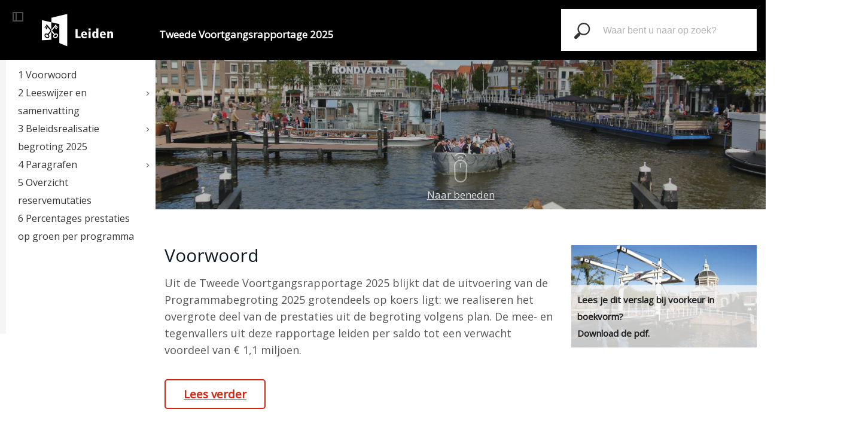

--- FILE ---
content_type: text/html; charset=utf-8
request_url: https://bestuursrapportage.leiden.nl/
body_size: 8348
content:
<!DOCTYPE html>
<html><head><meta http-equiv="X-UA-Compatible" content="IE=edge"/><meta http-equiv="Content-Type" content="text/html;charset=UTF-8"/><meta name="viewport" content="width=device-width,initial-scale=1"/><title>Tweede Voortgangsrapportage 2025</title><link href="/xmlpages/resources/TXP/ida_leiden/leiden/img/favicon.png" rel="icon" type="image/png"/><link rel="shortcut icon" type="image/png" href="/xmlpages/resources/TXP/ida_leiden/leiden//images/favicon-16x16.png"/><link rel="stylesheet" href="//fonts.googleapis.com/css?family=Montserrat:400,500,600"/><link rel="stylesheet" href="//cdnjs.cloudflare.com/ajax/libs/twitter-bootstrap/3.3.1/css/bootstrap.min.css"/><link rel="stylesheet" href="//cdnjs.cloudflare.com/ajax/libs/animate.css/3.2.1/animate.min.css"/><link rel="stylesheet" href="/xmlpages/resources/TXP/ida_leiden/leiden/css/style.css"/><link rel="stylesheet" href="/xmlpages/resources/TXP/ida_leiden/leiden/custom/css/custom.css"/><link rel="stylesheet" href="/xmlpages/resources/TXP/ida_leiden/leiden/custom/css/photoswipe.css"/><script src="//cdnjs.cloudflare.com/ajax/libs/jquery/3.6.0/jquery.min.js"> </script><script src="//cdnjs.cloudflare.com/ajax/libs/highcharts/10.3.3/highcharts.js"> </script><script src="//cdnjs.cloudflare.com/ajax/libs/highcharts/10.3.3/highcharts-more.js"> </script><script>(function(H) { H.Renderer.prototype.getContrast = function(color) { const cmykPos = color.indexOf('#CMYK'); const contrastColorLight = H.charts[0].userOptions.chart?.contrastColor?.light ?? ((cmykPos !== -1) ? 'rgb-icc(255,255,255,#CMYK,0%,0%,0%,0%)' : '#FFFFFF'); const contrastColorDark = H.charts[0].userOptions.chart?.contrastColor?.dark ?? ((cmykPos !== -1) ? 'rgb-icc(0%,0%,0%,#CMYK,0%,0%,0%,100%)' : '#000000'); const contrastColorThreshold = H.charts[0].userOptions.chart?.contrastColor?.threshold ?? 400; let rgba; if (cmykPos != -1) { const startRGBPos = color.indexOf('(')+1; const rgb = color.substr(startRGBPos, cmykPos - 1 - startRGBPos).replace(/%/g, '').split(','); rgba = H.Color('rgb('+rgb.join(',')+')').rgba; return rgba[0] + rgba[1] + rgba[2] > contrastColorThreshold ? contrastColorDark : contrastColorLight; } else { rgba = H.Color(color).rgba; return rgba[0] + rgba[1] + rgba[2] > contrastColorThreshold ? contrastColorDark : contrastColorLight; } }; }(Highcharts)); (function(H) { const {objectEach, pInt, svg} = H; H.SVGElement.prototype.css = function(styles) { const oldStyles = this.styles, newStyles = {}, elem = this.element, svgPseudoProps = ['textOutline', 'textOverflow', 'width']; let textWidth, serializedCss = '', hasNew = !oldStyles; if (styles && styles.color) { styles.fill = styles.color; } if (oldStyles) { objectEach(styles, function(style, n) { if (oldStyles && oldStyles[n] !== style) { newStyles[n] = style; hasNew = true; } }); } if (hasNew) { if (oldStyles) { styles = H.extend(oldStyles, newStyles); } if (styles) { if (styles.width === null || styles.width === 'auto') { delete this.textWidth; } else if (elem.nodeName.toLowerCase() === 'text' && styles.width) { textWidth = this.textWidth = pInt(styles.width); } } this.styles = styles; if (textWidth && (!svg && this.renderer.forExport)) { delete styles.width; } if (elem.namespaceURI === this.SVG_NS) { H.objectEach(styles, function(style, n) { if (svgPseudoProps.indexOf(n) === -1) { serializedCss += n.replace(/[A-Z]/g, '-$&').toLowerCase() + ':' + style + ';'; } }); if (serializedCss) { H.attr(elem, 'style', serializedCss); } } else { H.css(elem, styles); } if (this.added) { if (this.element.nodeName === 'text') { this.renderer.buildText(this); } if (styles && styles.textOutline) { this.applyTextOutline(styles.textOutline); } } } return this; }; }(Highcharts)); function handlePieLabels(chart) { if (chart.options.chart.type == 'pie') { const piePlotOptions = chart.options.plotOptions.pie; if (piePlotOptions.custom.pieLabels.enabled) { const pieLabelOptions = piePlotOptions.custom.pieLabels; pieLabelOptions.align ??= 'center'; pieLabelOptions.style ??= ''; pieLabelOptions.textAnchor ??= pieLabelOptions.align == 'left' ? 'start' : pieLabelOptions.align == 'right' ? 'end' : 'middle'; pieLabelOptions.verticalAlign ??= 'middle'; pieLabelOptions.x ??= 0; pieLabelOptions.y ??= 0; $.each(chart.series, function() { const yOffset = pieLabelOptions.y + (pieLabelOptions.verticalAlign == 'middle' ? 0 : this.center[2] / 2) * (pieLabelOptions.verticalAlign == 'top' ? -1 : 1); const xOffset = pieLabelOptions.x + (pieLabelOptions.align == 'center' ? 0 : this.center[2] / 2) * (pieLabelOptions.align == 'left' ? -1 : 1); const maxLabelWidth = pieLabelOptions.verticalAlign == 'middle' && this.center[3] > 50 ? this.center[3] : this.center[2]; const label = chart.renderer.text(`${this.name}`).attr({ 'x': this.center[0] + xOffset, 'y': this.center[1] + yOffset, 'text-anchor': pieLabelOptions.textAnchor }).css({'width': maxLabelWidth}).css(pieLabelOptions.style).add(this.group); if (pieLabelOptions.verticalAlign == 'middle') { const labelBox = label.getBBox(); const labelBoxCenterY = labelBox.y + (labelBox.height / 2); const deltaY = (labelBoxCenterY - this.center[1]); label.attr({ 'y': this.center[1] - deltaY }).add(this.group); } }); } } } function moveLegendBelowPlotArea(chart) { if (chart.userOptions.legend.enabled && chart.userOptions.legend.floating && chart.userOptions.legend.layout == 'horizontal' && !chart.userOptions.chart.marginBottom) { chart.userOptions.chart.spacing[2] += chart.legend.legendHeight; chart.setSize(chart.chartWidth, Math.ceil(chart.chartHeight + chart.legend.legendHeight)); chart.legend.group.translateY += chart.legend.legendHeight; chart.legend.group.updateTransform(); } } function alignLegendWithPlotarea(chart) { const legendOptions = chart.userOptions.legend; if (legendOptions.enabled && legendOptions.custom.alignPlotarea) { let [tx, ty, x, y] = [chart.legend.group.translateX, chart.legend.group.translateY, 0, 0]; if (legendOptions.layout == 'horizontal' && legendOptions.align != 'center') { tx = legendOptions.align == 'left' ? -chart.legend.padding + chart.plotLeft : chart.legend.padding - chart.plotRight - chart.legend.legendWidth; x = legendOptions.x; x ??= 0; } if (legendOptions.layout == 'vertical' && legendOptions.verticalAlign != 'middle') { ty = legendOptions.verticalAlign == 'top' ? -chart.legend.padding + chart.plotTop : chart.legend.padding + chart.plotHeight - chart.legend.legendHeight; y = legendOptions.y; y ??= 0; } chart.legend.group.translate(tx + x, ty + y); } } function columnPlotlineRendering(chart) { if (chart.options.chart.type==='column' && chart.yAxis[0].plotLinesAndBands) { chart.yAxis[0].plotLinesAndBands.forEach(function(plotline) { if (plotline.svgElem.d) { const path = plotline.svgElem.d.split(' '); plotline.x = path[1]; plotline.y = path[2]; if (plotline.label) { plotline.label.translateX ??= 0; plotline.label.translateY ??= 0; plotline.options.label.distance ??= 0; plotline.options.label.position ??= 'above'; const labelBox = plotline.label.getBBox(); plotline.label.translateY += plotline.y - labelBox.y; if (plotline.options.label.position === 'above') { plotline.label.translateY -= labelBox.height; plotline.label.translateY -= plotline.options.label.distance; } else { plotline.label.translateY += plotline.options.label.distance; } } if (plotline.options.plotlineFrom || plotline.options.plotlineTo) { const startPos = parseInt(path[1]); const endPos = parseInt(path[4]); let startPosNew = startPos; let endPosNew = endPos; if (plotline.options.plotlineFrom) { startPosNew = parseInt(chart.series[0].data[plotline.options.plotlineFrom - 1].barX); path[1] = chart.plotLeft + startPosNew; } if (plotline.options.plotlineTo) { endPosNew = parseInt(chart.series[0].data[plotline.options.plotlineTo - 1].barX); path[4] = chart.plotLeft + endPosNew; } if (plotline.label) { if (plotline.options.label.align === 'left') { plotline.label.translateX += path[1] - startPos; } else if (plotline.options.label.align === 'right') { plotline.label.translateX ??= 0; plotline.label.translateX += path[4] - endPos; } else if (plotline.options.label.align === 'center') { plotline.label.translateX ??= 0; plotline.label.translateX += chart.plotLeft + (startPosNew + (endPosNew - startPosNew)/2) - (startPos + (endPos - startPos)/2); } } $(plotline.svgElem.element).attr('d', path.join(' ')); } if (plotline.label) plotline.label.updateTransform(); } }); } } function barPlotlineRendering(chart) { if (chart.options.chart.type==='bar' && chart.yAxis[0].plotLinesAndBands) { chart.yAxis[0].plotLinesAndBands.forEach(function(plotline) { if (plotline.svgElem.d) { const path = plotline.svgElem.d.split(' '); plotline.x = path[1]; plotline.y = path[2]; if (plotline.label) { plotline.label.rotation ??= 90; plotline.label.translateX ??= 0; plotline.label.translateY ??= 0; plotline.options.label.distance ??= 0; plotline.options.label.position ??= 'above'; if (plotline.label.rotation === 90) { const labelBox = plotline.label.getBBox(); if (plotline.options.label.position === 'above') { plotline.label.translateX += plotline.options.label.distance; } else { plotline.label.translateX -= plotline.options.label.distance; plotline.label.translateX -= labelBox.width; } plotline.label.updateTransform(); } } } }); } } const autoRemoveSerieDataLabels = autoAdjustSerieDataLabels; function autoAdjustSerieDataLabels(chart) { const seriesDataLabelsOptions = chart.userOptions.plotOptions.series.dataLabels ??= null; seriesDataLabelsOptions.custom ??= null; const removeZeroLabels = seriesDataLabelsOptions.custom.removeZeroLabels ??= true; const outsideLabelOffsetY = seriesDataLabelsOptions.custom.outsideLabelOffsetY ??= 0; let redraw = false; chart.series.forEach(function(series) { series.data.forEach(function(data) { if (data.dataLabel && !(data.options.dataLabels && data.options.dataLabels.enabled)) { const thisDataLabelOptions = data.dataLabel.options, dataLabelTop = data.dataLabel?.absoluteBox?.y ?? data.dataLabel.y, dataLabelBottom = dataLabelTop + (data.dataLabel?.absoluteBox?.height ?? data.dataLabel.bBox.height), shapeTop = data.shapeArgs.y, shapeBottom = data.shapeArgs.y + data.shapeArgs.height, inside = dataLabelBottom >= shapeTop && dataLabelTop <= shapeBottom, dataLabelThresholdHeight = seriesDataLabelsOptions.custom.thresholdHeight ??= 0.25 * thisDataLabelOptions.height, dataHeight = data.shapeArgs ? data.shapeArgs.height : null, dataValue = data.y; if (inside && dataHeight && dataHeight < dataLabelThresholdHeight) { if (series.stackedYData) { data.update({ 'dataLabels': { 'enabled': false } }, false); } else if (series.type === "column" || series.type === "waterfall") { data.update({ 'dataLabels': { 'y': data.negative ? shapeBottom - dataLabelTop + outsideLabelOffsetY: shapeTop - dataLabelBottom - data.dataLabel.bBox.height - outsideLabelOffsetY } }, false); } redraw = true; } else if (removeZeroLabels && dataValue === 0) { data.update({ 'dataLabels': { 'enabled': false } }, false); redraw = true; } } }); }); if (redraw) { chart.redraw(); } }</script><script>const hcCallback = function (chart) { const root = $('.highcharts-root', chart.renderTo).get(0); handlePieLabels(chart); moveLegendBelowPlotArea(chart); alignLegendWithPlotarea(chart); columnPlotlineRendering(chart); barPlotlineRendering(chart); autoAdjustSerieDataLabels(chart); };</script><script>var hcGlobalOptions = { lang: { decimalPoint: ",", thousandsSep: ".", weekdays: ['zondag','maandag','dinsdag','woensdag','donderdag','vrijdag','zaterdag'], months: ['januari','februari','maart','april','mei','juni','juli','augustus','september','oktober','november','december'], shortMonths: ['jan','feb','mrt','apr','mei','jun','jul','aug','sep','okt','nov','dec'], loading: "Laden...", noData: "Geen data om weer te geven" } };</script><script>Highcharts.setOptions(hcGlobalOptions);</script></head><body class="vertical-menu"><div class="preloader"><div><div> </div></div></div><div class="vside vside-light active no-change-bgcolor"><button class="v-toggle ico-sidebar-l"> </button></div><div class="topbar"><a class="topbar-brand" href="/"><img src="/xmlpages/resources/TXP/ida_leiden/leiden/custom/images/logo.svg"/></a><div class="wrapper-brand"><a class="navbar-brand container" href="/">Tweede Voortgangsrapportage 2025</a></div><form method="get" class="header_search is-collapsed" action="/zoeken" accept-charset="utf-8"><label class="search-form_label" for="search-input"><input type="search" class="input-search" name="q" placeholder="Waar bent u naar op zoek?" autocomplete="off"/></label><button class="search-form_submit"><span>Zoeken</span></button></form> </div><header class="header navbar-fixed-top"><div class="vheader-height"><nav class="navbar"><ul class="nav navbar-nav"><li><a href="/voorwoord">1 Voorwoord</a></li><li class="dropdown  dropdown-next "><a href="/leeswijzer-en-samenvatting" class="dropdown-toggle">2 Leeswijzer en samenvatting</a><ul class="dropdown-menu "><li><a href="/leeswijzer-en-samenvatting/leeswijzer">2.1 Leeswijzer</a></li><li><a href="/leeswijzer-en-samenvatting/samenvatting">2.2 Samenvatting</a></li></ul></li><li class="dropdown  dropdown-next "><a href="/beleidsrealisatie-begroting-2025" class="dropdown-toggle">3 Beleidsrealisatie begroting 2025</a><ul class="dropdown-menu "><li class="dropdown  dropdown-next "><a href="/beleidsrealisatie-begroting-2025/bestuur-en-dienstverlening" class="dropdown-toggle">3.1 Bestuur en dienstverlening</a><ul class="dropdown-menu "><li><a href="/beleidsrealisatie-begroting-2025/bestuur-en-dienstverlening/stand-van-zaken-bij-voortgangsrapportage">3.1.1 Stand van zaken bij Voortgangsrapportage</a></li><li class="dropdown  dropdown-stop "><a href="/beleidsrealisatie-begroting-2025/bestuur-en-dienstverlening/doelenbomen">3.1.2 Doelenbomen</a></li><li><a href="/beleidsrealisatie-begroting-2025/bestuur-en-dienstverlening/financiële-afwijkingen-begroting-2025">3.1.3 Financiële afwijkingen begroting 2025</a></li><li><a href="/beleidsrealisatie-begroting-2025/bestuur-en-dienstverlening/toelichtingen-afwijking-begroting-2025">3.1.4 Toelichtingen afwijking begroting 2025</a></li></ul></li><li class="dropdown  dropdown-next "><a href="/beleidsrealisatie-begroting-2025/veiligheid" class="dropdown-toggle">3.2 Veiligheid</a><ul class="dropdown-menu "><li><a href="/beleidsrealisatie-begroting-2025/veiligheid/stand-van-zaken-bij-voortgangsrapportage">3.2.1 Stand van zaken bij Voortgangsrapportage</a></li><li class="dropdown  dropdown-stop "><a href="/beleidsrealisatie-begroting-2025/veiligheid/doelenbomen">3.2.2 Doelenbomen</a></li><li><a href="/beleidsrealisatie-begroting-2025/veiligheid/financiële-afwijkingen-begroting-2025">3.2.3 Financiële afwijkingen begroting 2025</a></li><li><a href="/beleidsrealisatie-begroting-2025/veiligheid/toelichtingen-afwijking-begroting-2025">3.2.4 Toelichtingen afwijking begroting 2025</a></li></ul></li><li class="dropdown  dropdown-next "><a href="/beleidsrealisatie-begroting-2025/economie" class="dropdown-toggle">3.3 Economie</a><ul class="dropdown-menu "><li><a href="/beleidsrealisatie-begroting-2025/economie/stand-van-zaken-bij-voortgangsrapportage">3.3.1 Stand van zaken bij Voortgangsrapportage</a></li><li class="dropdown  dropdown-stop "><a href="/beleidsrealisatie-begroting-2025/economie/doelenbomen">3.3.2 Doelenbomen</a></li><li><a href="/beleidsrealisatie-begroting-2025/economie/financiële-afwijkingen-begroting-2025">3.3.3 Financiële afwijkingen begroting 2025</a></li><li><a href="/beleidsrealisatie-begroting-2025/economie/toelichtingen-afwijking-begroting-2025">3.3.4 Toelichtingen afwijking begroting 2025</a></li></ul></li><li class="dropdown  dropdown-next "><a href="/beleidsrealisatie-begroting-2025/mobiliteit" class="dropdown-toggle">3.4 Mobiliteit</a><ul class="dropdown-menu "><li><a href="/beleidsrealisatie-begroting-2025/mobiliteit/stand-van-zaken-bij-voortgangsrapportage">3.4.1 Stand van zaken bij Voortgangsrapportage</a></li><li class="dropdown  dropdown-stop "><a href="/beleidsrealisatie-begroting-2025/mobiliteit/doelenbomen">3.4.2 Doelenbomen</a></li><li><a href="/beleidsrealisatie-begroting-2025/mobiliteit/financiële-afwijkingen-begroting-2025">3.4.3 Financiële afwijkingen begroting 2025</a></li><li><a href="/beleidsrealisatie-begroting-2025/mobiliteit/toelichtingen-afwijking-begroting-2025">3.4.4 Toelichtingen afwijking begroting 2025</a></li></ul></li><li class="dropdown  dropdown-next "><a href="/beleidsrealisatie-begroting-2025/omgevingskwaliteit" class="dropdown-toggle">3.5 Omgevingskwaliteit</a><ul class="dropdown-menu "><li><a href="/beleidsrealisatie-begroting-2025/omgevingskwaliteit/stand-van-zaken-bij-voortgangsrapportage">3.5.1 Stand van zaken bij Voortgangsrapportage</a></li><li class="dropdown  dropdown-stop "><a href="/beleidsrealisatie-begroting-2025/omgevingskwaliteit/doelenbomen">3.5.2 Doelenbomen</a></li><li><a href="/beleidsrealisatie-begroting-2025/omgevingskwaliteit/financiële-afwijkingen-begroting-2025">3.5.3 Financiële afwijkingen begroting 2025</a></li><li><a href="/beleidsrealisatie-begroting-2025/omgevingskwaliteit/toelichtingen-afwijking-begroting-2025">3.5.4 Toelichtingen afwijking begroting 2025</a></li></ul></li><li class="dropdown  dropdown-next "><a href="/beleidsrealisatie-begroting-2025/stedelijke-ontwikkeling" class="dropdown-toggle">3.6 Stedelijke ontwikkeling</a><ul class="dropdown-menu "><li><a href="/beleidsrealisatie-begroting-2025/stedelijke-ontwikkeling/stand-van-zaken-bij-voortgangsrapportage">3.6.1 Stand van zaken bij Voortgangsrapportage</a></li><li class="dropdown  dropdown-stop "><a href="/beleidsrealisatie-begroting-2025/stedelijke-ontwikkeling/doelenbomen">3.6.2 Doelenbomen</a></li><li><a href="/beleidsrealisatie-begroting-2025/stedelijke-ontwikkeling/financiële-afwijkingen-begroting-2025">3.6.3 Financiële afwijkingen begroting 2025</a></li><li><a href="/beleidsrealisatie-begroting-2025/stedelijke-ontwikkeling/toelichtingen-afwijking-begroting-2025">3.6.4 Toelichtingen afwijking begroting 2025</a></li></ul></li><li class="dropdown  dropdown-next "><a href="/beleidsrealisatie-begroting-2025/jeugd-en-onderwijs" class="dropdown-toggle">3.7 Jeugd en onderwijs</a><ul class="dropdown-menu "><li><a href="/beleidsrealisatie-begroting-2025/jeugd-en-onderwijs/stand-van-zaken-bij-voortgangsrapportage">3.7.1 Stand van zaken bij Voortgangsrapportage</a></li><li class="dropdown  dropdown-stop "><a href="/beleidsrealisatie-begroting-2025/jeugd-en-onderwijs/doelenbomen">3.7.2 Doelenbomen</a></li><li><a href="/beleidsrealisatie-begroting-2025/jeugd-en-onderwijs/financiële-afwijkingen-begroting-2025">3.7.3 Financiële afwijkingen begroting 2025</a></li><li><a href="/beleidsrealisatie-begroting-2025/jeugd-en-onderwijs/toelichtingen-afwijking-begroting-2025">3.7.4 Toelichtingen afwijking begroting 2025</a></li></ul></li><li class="dropdown  dropdown-next "><a href="/beleidsrealisatie-begroting-2025/cultuur-sport-en-recreatie" class="dropdown-toggle">3.8 Cultuur, sport en recreatie</a><ul class="dropdown-menu "><li><a href="/beleidsrealisatie-begroting-2025/cultuur-sport-en-recreatie/stand-van-zaken-bij-voortgangsrapportage">3.8.1 Stand van zaken bij Voortgangsrapportage</a></li><li class="dropdown  dropdown-stop "><a href="/beleidsrealisatie-begroting-2025/cultuur-sport-en-recreatie/doelenbomen">3.8.2 Doelenbomen</a></li><li><a href="/beleidsrealisatie-begroting-2025/cultuur-sport-en-recreatie/financiële-afwijkingen-begroting-2025">3.8.3 Financiële afwijkingen begroting 2025</a></li><li><a href="/beleidsrealisatie-begroting-2025/cultuur-sport-en-recreatie/toelichtingen-afwijking-begroting-2025">3.8.4 Toelichtingen afwijking begroting 2025</a></li></ul></li><li class="dropdown  dropdown-next "><a href="/beleidsrealisatie-begroting-2025/maatschappelijke-ondersteuning" class="dropdown-toggle">3.9 Maatschappelijke ondersteuning</a><ul class="dropdown-menu "><li><a href="/beleidsrealisatie-begroting-2025/maatschappelijke-ondersteuning/stand-van-zaken-bij-voortgangsrapportage">3.9.1 Stand van zaken bij Voortgangsrapportage</a></li><li class="dropdown  dropdown-stop "><a href="/beleidsrealisatie-begroting-2025/maatschappelijke-ondersteuning/doelenbomen">3.9.2 Doelenbomen</a></li><li><a href="/beleidsrealisatie-begroting-2025/maatschappelijke-ondersteuning/financiële-afwijkingen-begroting-2025">3.9.3 Financiële afwijkingen begroting 2025</a></li><li><a href="/beleidsrealisatie-begroting-2025/maatschappelijke-ondersteuning/toelichtingen-afwijking-begroting-2025">3.9.4 Toelichtingen afwijking begroting 2025</a></li></ul></li><li class="dropdown  dropdown-next "><a href="/beleidsrealisatie-begroting-2025/werk-en-inkomen" class="dropdown-toggle">3.10 Werk en inkomen</a><ul class="dropdown-menu "><li><a href="/beleidsrealisatie-begroting-2025/werk-en-inkomen/stand-van-zaken-bij-voortgangsrapportage">3.10.1 Stand van zaken bij Voortgangsrapportage</a></li><li class="dropdown  dropdown-stop "><a href="/beleidsrealisatie-begroting-2025/werk-en-inkomen/doelenbomen">3.10.2 Doelenbomen</a></li><li><a href="/beleidsrealisatie-begroting-2025/werk-en-inkomen/financiële-afwijkingen-begroting-2025">3.10.3 Financiële afwijkingen begroting 2025</a></li><li><a href="/beleidsrealisatie-begroting-2025/werk-en-inkomen/toelichtingen-afwijking-begroting-2025">3.10.4 Toelichtingen afwijking begroting 2025</a></li></ul></li><li class="dropdown  dropdown-next "><a href="/beleidsrealisatie-begroting-2025/algemene-dekkingsmiddelen-overhead-vpb-en-onvoorzien" class="dropdown-toggle">3.11 Algemene dekkingsmiddelen, overhead, vpb en onvoorzien</a><ul class="dropdown-menu "><li><a href="/beleidsrealisatie-begroting-2025/algemene-dekkingsmiddelen-overhead-vpb-en-onvoorzien/stand-van-zaken-bij-voortgangsrapportage">3.11.1 Stand van zaken bij Voortgangsrapportage</a></li><li><a href="/beleidsrealisatie-begroting-2025/algemene-dekkingsmiddelen-overhead-vpb-en-onvoorzien/financiële-afwijkingen-begroting-2025">3.11.2 Financiële afwijkingen begroting 2025</a></li><li><a href="/beleidsrealisatie-begroting-2025/algemene-dekkingsmiddelen-overhead-vpb-en-onvoorzien/toelichtingen-afwijking-begroting-2025">3.11.3 Toelichtingen afwijking begroting 2025</a></li></ul></li></ul></li><li class="dropdown  dropdown-next "><a href="/paragrafen" class="dropdown-toggle">4 Paragrafen</a><ul class="dropdown-menu "><li><a href="/paragrafen/plankosten">4.1 Plankosten</a></li><li><a href="/paragrafen/initiatieven-derden">4.2 Initiatieven derden</a></li><li><a href="/paragrafen/personele-lasten-en-externe-inhuur">4.3 Personele lasten en externe inhuur</a></li><li><a href="/paragrafen/bedrijfsvoeringsreserve-concern">4.4 Bedrijfsvoeringsreserve concern</a></li><li><a href="/paragrafen/taakstellingen">4.5 Taakstellingen</a></li><li><a href="/paragrafen/halfjaarlijkse-meerjarenperspectief-grondexploitaties-mpg">4.6 Halfjaarlijkse MeerjarenPerspectief Grondexploitaties (MPG)</a></li></ul></li><li><a href="/overzicht-reservemutaties">5 Overzicht reservemutaties</a></li><li><a href="/percentages-prestaties-op-groen-per-programma">6 Percentages prestaties op groen per programma</a></li></ul></nav></div></header><div class="wrapper border"><div class="slider oneslider slider-fixheight webHomeImage"><ul data-speed-animation="400"><li data-title="Scroll Down" class="bg-sl-fscreen" style="background-image: url(/xmlpages/resources/TXP/ida_leiden/leiden/custom/images/backgrounds/1.jpg);"><div class="jumbotron middle overlay overlay-light"><div class="container text-center"><div class="col-md-8 col-xs-10 col-md-offset-2 col-xs-offset-1"><div class="abc"> </div><a href="#scroll-anchor" class="scrolldown-link internal animate" data-animate="fadeInUpBig"><img src="/xmlpages/resources/TXP/ida_leiden/leiden/images/icon-mouse.png" alt=""/>
                  Naar beneden
                </a></div></div></div></li></ul><nav class="nav-pages"> </nav><a href="" class="arrow prev nav-rounded light"><i> </i><span> </span></a><a href="" class="arrow next nav-rounded light"><i> </i><span> </span></a></div><a id="scroll-anchor"> </a><div class="container inforow"><div class="col-sm-8"><h3>Voorwoord</h3><p>Uit de Tweede Voortgangsrapportage 2025 blijkt dat de uitvoering van de Programmabegroting 2025 grotendeels op koers ligt: we realiseren het overgrote deel van de prestaties uit de begroting volgens plan. De mee- en tegenvallers uit deze rapportage leiden per saldo tot een verwacht voordeel van <span style="white-space:nowrap">€ </span>1,1 miljoen.</p><a class="btn btn-primary" href="/voorwoord">Lees verder</a></div><div class="col-sm-4"><a href="/pdfondemand/printpdf?docId=282393"><figure data-animate="fadeInRight" class="animate linkblock"><img src="/xmlpages/resources/TXP/ida_leiden/leiden/custom/images/reading-360x199.jpg" alt=""/><figcaption>Lees je dit verslag bij voorkeur in boekvorm? <br/> Download de pdf.</figcaption></figure></a></div></div><div class="container inforow bg-primary"><a class="col-sm-4 result" href="/percentages-prestaties-op-groen-per-programma"><div class="countup progress-up green" data-increment="1" data-num="91" data-sign="&amp;percnt;"> </div><h4> </h4><p><a href="/percentages-prestaties-op-groen-per-programma" title="Percentages prestaties op groen per programma">van de prestaties staat op groen</a></p></a></div><div class="container sm-padding"><div class="col-sm-12"><h3> </h3></div></div><div class="container slider no-padding programmas"><ul><li class="col-md-4 col-xs-6"><img src="/xmlpages/resources/TXP/ida_leiden/leiden/custom/images/icons/bestuur-en-dienstverlening.png" alt=""/><a class="mask magnific" href="/beleidsrealisatie-begroting-2025/bestuur-en-dienstverlening" title=""><img src="/xmlpages/resources/TXP/ida_leiden/leiden/custom/images/icons/bestuur-en-dienstverlening_hl.png" alt=""/><h4>Bestuur en dienstverlening</h4></a><h4>Bestuur en dienstverlening</h4></li><li class="col-md-4 col-xs-6"><img src="/xmlpages/resources/TXP/ida_leiden/leiden/custom/images/icons/veiligheid.png" alt=""/><a class="mask magnific" href="/beleidsrealisatie-begroting-2025/veiligheid" title=""><img src="/xmlpages/resources/TXP/ida_leiden/leiden/custom/images/icons/veiligheid_hl.png" alt=""/><h4>Veiligheid</h4></a><h4>Veiligheid</h4></li><li class="col-md-4 col-xs-6"><img src="/xmlpages/resources/TXP/ida_leiden/leiden/custom/images/icons/economie.png" alt=""/><a class="mask magnific" href="/beleidsrealisatie-begroting-2025/economie" title=""><img src="/xmlpages/resources/TXP/ida_leiden/leiden/custom/images/icons/economie_hl.png" alt=""/><h4>Economie</h4></a><h4>Economie</h4></li><li class="col-md-4 col-xs-6"><img src="/xmlpages/resources/TXP/ida_leiden/leiden/custom/images/icons/bereikbaarheid.png" alt=""/><a class="mask magnific" href="/beleidsrealisatie-begroting-2025/mobiliteit" title=""><img src="/xmlpages/resources/TXP/ida_leiden/leiden/custom/images/icons/bereikbaarheid_hl.png" alt=""/><h4>Mobiliteit</h4></a><h4>Mobiliteit</h4></li><li class="col-md-4 col-xs-6"><img src="/xmlpages/resources/TXP/ida_leiden/leiden/custom/images/icons/omgevingskwaliteit.png" alt=""/><a class="mask magnific" href="/beleidsrealisatie-begroting-2025/omgevingskwaliteit" title=""><img src="/xmlpages/resources/TXP/ida_leiden/leiden/custom/images/icons/omgevingskwaliteit_hl.png" alt=""/><h4>Omgevingskwaliteit</h4></a><h4>Omgevingskwaliteit</h4></li><li class="col-md-4 col-xs-6"><img src="/xmlpages/resources/TXP/ida_leiden/leiden/custom/images/icons/stedelijke-ontwikkeling.png" alt=""/><a class="mask magnific" href="/beleidsrealisatie-begroting-2025/stedelijke-ontwikkeling" title=""><img src="/xmlpages/resources/TXP/ida_leiden/leiden/custom/images/icons/stedelijke-ontwikkeling_hl.png" alt=""/><h4>Stedelijke ontwikkeling</h4></a><h4>Stedelijke ontwikkeling</h4></li><li class="col-md-4 col-xs-6"><img src="/xmlpages/resources/TXP/ida_leiden/leiden/custom/images/icons/jeugd-en-onderwijs.png" alt=""/><a class="mask magnific" href="/beleidsrealisatie-begroting-2025/jeugd-en-onderwijs" title=""><img src="/xmlpages/resources/TXP/ida_leiden/leiden/custom/images/icons/jeugd-en-onderwijs_hl.png" alt=""/><h4>Jeugd en onderwijs</h4></a><h4>Jeugd en onderwijs</h4></li><li class="col-md-4 col-xs-6"><img src="/xmlpages/resources/TXP/ida_leiden/leiden/custom/images/icons/cultuur-sport-en-recreatie.png" alt=""/><a class="mask magnific" href="/beleidsrealisatie-begroting-2025/cultuur-sport-en-recreatie" title=""><img src="/xmlpages/resources/TXP/ida_leiden/leiden/custom/images/icons/cultuur-sport-en-recreatie_hl.png" alt=""/><h4>Cultuur, sport en recreatie</h4></a><h4>Cultuur, sport en recreatie</h4></li><li class="col-md-4 col-xs-6"><img src="/xmlpages/resources/TXP/ida_leiden/leiden/custom/images/icons/maatschappelijke-ondersteuning.png" alt=""/><a class="mask magnific" href="/beleidsrealisatie-begroting-2025/maatschappelijke-ondersteuning" title=""><img src="/xmlpages/resources/TXP/ida_leiden/leiden/custom/images/icons/maatschappelijke-ondersteuning_hl.png" alt=""/><h4>Maatschappelijke ondersteuning</h4></a><h4>Maatschappelijke ondersteuning</h4></li><li class="col-md-4 col-xs-6"><img src="/xmlpages/resources/TXP/ida_leiden/leiden/custom/images/icons/werk-en-inkomen.png" alt=""/><a class="mask magnific" href="/beleidsrealisatie-begroting-2025/werk-en-inkomen" title=""><img src="/xmlpages/resources/TXP/ida_leiden/leiden/custom/images/icons/werk-en-inkomen_hl.png" alt=""/><h4>Werk en inkomen</h4></a><h4>Werk en inkomen</h4></li><li class="col-md-4 col-xs-6"><img src="/xmlpages/resources/TXP/ida_leiden/leiden/custom/images/icons/algemene-dekkingsmiddelen.png" alt=""/><a class="mask magnific" href="/beleidsrealisatie-begroting-2025/algemene-dekkingsmiddelen-overhead-vpb-en-onvoorzien" title=""><img src="/xmlpages/resources/TXP/ida_leiden/leiden/custom/images/icons/algemene-dekkingsmiddelen_hl.png" alt=""/><h4>Algemene dekkingsmiddelen, overhead, vpb en onvoorzien</h4></a><h4>Algemene dekkingsmiddelen, overhead, vpb en onvoorzien</h4></li></ul><a href="" class="arrow prev" aria-label="Vorige"><i> </i></a><a href="" class="arrow next" aria-label="Volgende"><i> </i></a><nav class="nav-pages"> </nav></div><div class="container text sm-padding"><div class="col-sm-12"><div class="col-sm-8"><p>Hieronder vind u een grafiek van de financiele afwijkingen per programma van de 2e Voortgangsrapportage 2025.</p> </div><div class="col-sm-8"><div id="chart-d13590e121"> </div><script>new Highcharts.Chart("chart-d13590e121",{ chart: { alignTicks: false, animation: false, backgroundColor: "rgb(255,255,255)", contrastColor: { light: "rgb(255,255,255)", dark: "rgb(0,0,0)", threshold: 400 }, height: "50%", plotBackgroundColor: null, spacing: [5,0,0,0], style: { color: "rgb(0,0,0)", fontFamily: "StoneSans,Verdana", fontSize: "9pt" }, type: "bar", width: null }, colors: [ "rgb(5,122,186)","rgb(67,130,15)","rgb(13,25,33)","rgb(169,28,9)","rgb(3,86,136)","rgb(46,94,8)","rgb(255,242,99)","rgb(247,85,97)","rgb(204,141,192)","rgb(36,203,229)" ], credits: { enabled: false}, exporting: { enabled: false}, legend: { align: "right", alignColumns:false, backgroundColor: null, borderWidth: 0, custom: { alignPlotarea: true }, enabled: true, floating: false, itemStyle: { color: "rgb(0,0,0)", fontWeight: "normal", _fontSize: "10px", textOverflow: 'none' }, itemWidth: null, layout: "vertical", reversed: false, _symbolHeight: 6, _symbolWidth: 6, _symbolRadius: 0, title: { style: { fontWeight: "bold" }, text: null }, verticalAlign: "middle", width: 105.8267716535433, x: null, y: null }, plotOptions: { bar: { borderColor: null, dataLabels: { style: { textShadow: false, textOutline: "none" } } }, column: { _pointPadding: 0, groupPadding: 0.1, _opacity: 0.9, borderColor: "rgb(255,255,255)", _borderRadius: 3, borderWidth: 0, dataLabels: { style: { textShadow: false, textOutline: "none" } } }, line: { lineWidth: 1, marker: { enabled: false }, dataLabels: { style: { textShadow: false, fontWeight: "300", textOutline: "none" } }, _shadow: { color: "rgb(0,0,0)", width: 3, opacity: 0.3, offsetY: 1, offsetX: 0 } }, series: { animation: true, dataLabels: { enabled: true, format: "{point.valueLabel}", custom: { thresholdHeight: null, removeZeroLabels: true } }, enableMouseTracking: true, grouping: true, stacking: "" } }, series: [ {name:"Meevallers",data:[{y:null,valueLabel:"-",tooltiplabeltext:"-"},{y:377000,valueLabel:"377.000",tooltiplabeltext:"377.000"},{y:null,valueLabel:"-",tooltiplabeltext:"-"},{y:null,valueLabel:"-",tooltiplabeltext:"-"},{y:null,valueLabel:"-",tooltiplabeltext:"-"},{y:null,valueLabel:"-",tooltiplabeltext:"-"},{y:null,valueLabel:"-",tooltiplabeltext:"-"},{y:null,valueLabel:"-",tooltiplabeltext:"-"},{y:2345000,valueLabel:"2.345.000",tooltiplabeltext:"2.345.000"},{y:null,valueLabel:"-",tooltiplabeltext:"-"},{y:1231108,valueLabel:"1.231.108",tooltiplabeltext:"1.231.108"}]},{name:"Tegenvallers",data:[{y:109280,valueLabel:"109.280",tooltiplabeltext:"109.280"},{y:null,valueLabel:"-",tooltiplabeltext:"-"},{y:100000,valueLabel:"100.000",tooltiplabeltext:"100.000"},{y:null,valueLabel:"-",tooltiplabeltext:"-"},{y:null,valueLabel:"-",tooltiplabeltext:"-"},{y:null,valueLabel:"-",tooltiplabeltext:"-"},{y:null,valueLabel:"-",tooltiplabeltext:"-"},{y:312661,valueLabel:"312.661",tooltiplabeltext:"312.661"},{y:null,valueLabel:"-",tooltiplabeltext:"-"},{y:null,valueLabel:"-",tooltiplabeltext:"-"},{y:null,valueLabel:"-",tooltiplabeltext:"-"}]} ], subtitle: { align: "left", style: { color: "rgb(0,0,0)", fontSize: "9pt" }, text: null }, title: { align: "left", style: { color: "rgb(0,0,0)", fontSize: "9pt", fontWeight: "bold" }, text: null }, tooltip: { enabled: true, formatter: function () { return this.series.name + ': ' + this.point.tooltiplabeltext } }, xAxis: { allowDecimals: false, categories: [decodeURIComponent('Bestuur%20en%20dienstverlening'),"Veiligheid","Economie","Bereikbaarheid","Omgevingskwaliteit",decodeURIComponent('Stedelijke%20ontwikkeling'),decodeURIComponent('Jeugd%20en%20onderwijs'),decodeURIComponent('Cultuur%2C%20sport%20en%20recreatie'),decodeURIComponent('Maatschappelijke%20ondersteuning'),decodeURIComponent('Werk%20en%20inkomen'),decodeURIComponent('Algemene%20dekkingsmiddelen%2FOverhead')], gridLineColor: "#D8D8D8", labels: { autoRotation: 0, format: "{value}", style: { color: "rgb(0,0,0)", fontSize: "9pt", textOverflow: 'none' } }, lineColor: "rgb(0,0,0)", lineWidth: 0, reversed: false, tickInterval: null, tickColor: "rgb(0,0,0)", tickLength: 8, tickmarkPlacement: "between", tickPosition: "inside", title: { style: { color: "rgb(0,0,0)", fontSize: "9pt" }, text: "" } }, yAxis: [{ gridLineColor: "#D8D8D8", gridLineWidth: 0, lineColor: "rgb(0,0,0)", lineWidth: 1, labels: { format: "{value\:,.f}", style: { color: "rgb(0,0,0)", fontSize: "9pt", textOverflow: "none" } }, max: null, min: null, plotLines:[ { color: "rgb(0,0,0)", width: 1, value: 0 }, {noCustomPlotlines: true} ], reversed: false, reversedStacks: false, stackLabels: { enabled: false, style:{ fontSize: "9pt", fontWeight: "bold" } }, tickInterval: null, title: { style: { color: "rgb(0,0,0)", fontSize: "9pt" }, text: null }, visible: true },{ gridLineColor: "#D8D8D8", lineColor: "rgb(0,0,0)", lineWidth: 1, labels: { format: "{value\:,.f}", style: { color: "rgb(0,0,0)", fontSize: "9pt", textOverflow: "none" } }, max: null, min: null, opposite: true, reversed: false, reversedStacks: false, showEmpty: false, tickInterval: null, title: { style: { color: "rgb(0,0,0)", fontSize: "9pt" }, text: null }, visible: true } ] },hcCallback);</script> </div> </div></div></div><a href="#" class="scrolltop"><i> </i></a><footer id="footer" lang="nl"><div class="container"><div class="footer_top"><a href="/" class="logo" target="_self"><span aria-hidden="true"> </span><img alt="Terug naar homepagina - Gemeente Leiden" src="/xmlpages/resources/TXP/ida_leiden/leiden/custom/images/logo.svg" width="119" height="55"/></a><ul class="social" id="c2359"><li><a href="https://www.facebook.com/gemeenteleiden/" class="icon icon-facebook" title="Facebook" target="_self"><span>Facebook</span></a></li><li><a href="https://twitter.com/gemeenteleiden" class="icon icon-twitter" title="Twitter" target="_self"><span>Twitter</span></a></li><li><a href="https://www.instagram.com/gemeenteleiden/" class="icon icon-instagram" title="Instagram" target="_self"><span>Instagram</span></a></li><li><a href="https://www.linkedin.com/company/gemeente-leiden/" class="icon icon-linkedin" title="LinkedIn" target="_self"><span>LinkedIn</span></a></li></ul></div><nav class="footer_nav"><div id="c241" class="frame frame-default frame-type-menu_sitemap_pages frame-layout-1"><ul class="nav nav--footer"><li class="nav_item"><a href="https://gemeente.leiden.nl/privacy/" target="_self"><span>Privacy</span></a></li></ul></div></nav></div></footer><script src="//cdnjs.cloudflare.com/ajax/libs/jquery/2.2.4/jquery.min.js"> </script><script src="//cdnjs.cloudflare.com/ajax/libs/twitter-bootstrap/3.3.1/js/bootstrap.min.js"> </script><script src="/xmlpages/resources/TXP/ida_leiden/leiden/js/plugins.min.js"> </script><script src="/xmlpages/resources/TXP/ida_leiden/leiden/js/app.js"> </script><script src="/xmlpages/resources/TXP/ida_leiden/leiden/tdi/js/lib.js"> </script><script async="async" src="https://www.googletagmanager.com/gtag/js?id=G-SR8P8HKH9T"> </script><script>window.dataLayer=window.dataLayer||[];function gtag(){dataLayer.push(arguments);}gtag('js',new Date());gtag('config','G-SR8P8HKH9T',{'anonymize_ip':false});</script><script src="/xmlpages/resources/TXP/ida_leiden/leiden/custom/js/ssm.min.js"> </script><script src="/xmlpages/resources/TXP/ida_leiden/leiden/custom/js/main.js"> </script><script src="/xmlpages/resources/TXP/ida_leiden/leiden/custom/js/charts.js"> </script><script src="/xmlpages/resources/TXP/ida_leiden/leiden/custom/js/photoswipe.umd.min.js"> </script><script src="/xmlpages/resources/TXP/ida_leiden/leiden/custom/js/photoswipe-lightbox.umd.min.js"> </script><script type="text/javascript">
          var lightbox = new PhotoSwipeLightbox({
            gallery: '.pswp-gallery',
            children: 'a',
            // dynamic import is not supported in UMD version
            pswpModule: PhotoSwipe 
          });
          lightbox.init();
        </script></body></html>

--- FILE ---
content_type: text/css
request_url: https://bestuursrapportage.leiden.nl/xmlpages/resources/TXP/ida_leiden/leiden/css/style.css
body_size: 40723
content:
/*------------------------------------------------------------------ 
 [ Master Stylesheet ] 

 Project: Gatwick - Responsive Multipurpose Template 
 Version: 1.2 
 Last change: 22/04/15 
 -------------------------------------------------------------------*/

 /*------------------------------------------------------------------
[ Table of contents ]
1. Reset
2. Aisconverse Icon Fonts
3. Typography
4. Buttons
	- Add-to-Cart Button
5. Stickers
6. Pagination
7. Scrolltop
8. Tables
9. Tabs
10. Infoblocks
	- Steps
	- Charts
	- Logotypes
	- Skills
	- Singlework
	- Embed
	- InstaFeed
	- FlickrFeed
	- Promo Boxes
	- Career
11. Alerts
12. Panels
13. Jumbotron
14. Layout
	- Body
	- Header
	- Wrapper
	- Paddings & Margins
	- Hr
	- Sizes
15. Google Map
16. Mixes
17. Images
18. Navbar
	- Nav
	- Dropdown
	- Superfish Megamenu
	- Vertical Menu
19. Header
	- Horizontal
	- Vertical
	- Navbar Brand
	- Page Header
	- Headcontent
20. Countdown
21. Countup
22. Forms
	- General
	- Placeholders
	- Form Wrapping
	- Accounts
	- Search
	- Subscribe
	- Newsletter
23. jQuery Slider
24. Chosen
25. Sliders
	- General
	- Mix
	- Fullscreen
	- Vertical
	- One-image
	- Pricing
	- Portfolio
	- Fullscreen
26. Backgrounds
	- solid colors
	- images
	- parallax
	- patterns
	- overlays
27. Mask
28. Arrows
29. Magnific Slider
30. Sorting
31. Catalog
	- Products
	- Catalog Bar
	- Category List
	- Rating
	- Price
	- Quantity
	- Cart
	- Order
32. FAQ
33. Audio Player
34. Sidemenu
	- Widgets
35. Timeline
36. Blog
	- Archive
	- Post
37. Comments
38. Footer
39. Modal
40. Page 404
41. Video
42. Splash Page
43. Responsive

-------------------------------------------------------------------*/

/*------------------------------------------------------------------
[ RESET ]
-------------------------------------------------------------------*/

html {
	font-size: 100%;
	min-height: 100%;
	sx-font-smoothing: grayscale;
	-webkit-font-smoothing: antialiased;
	-moz-osx-font-smoothing: grayscale;
}

body,
div,
span,
h1,
h2,
h3,
h4,
h5,
h6,
p,
em,
a,
img,
strong,
sub,
b,
u,
i,
ul,
ol,
li,
form,
label {
	border: 0;
	outline: 0;
	vertical-align: baseline;
	background: transparent;
	font-size: 100%;
	margin: 0;
	padding: 0;
}

a:active,
a:hover,
a:focus,
input:active,
button:active,
button,
textarea:focus,
input:focus,
ins {
	outline: 0;
	text-decoration: none;
}

a h4 {
  text-decoration: underline;
}

input,
select,
button,
textarea {
	font-size: 100%;
	margin: 0;
	padding: 0;
}

button,
input[type=button],
input[type=reset],
input[type=submit] {
	cursor: pointer;
	overflow: visible;
	-webkit-font-smoothing: antialiased;
	-moz-osx-font-smoothing: grayscale;
}

button[disabled],
input[disabled] {
	cursor: default;
}

article,
aside,
details,
figcaption,
figure,
footer,
header,
menu,
nav,
section,
summary {
	display: block;
	margin: 0;
	padding: 0;
}

img {
	border: 0;
	vertical-align: top;
}

table {
	border-collapse: collapse;
}

.table-responsive {
	border: 0;
	margin-bottom: 50px;
}

/*------------------------------------------------------------------
[ AISCONVERSE ICON FONTS ]
-------------------------------------------------------------------*/
@font-face {
	font-family: "aisconverse";
	src: url("../fonts/aisconverse.eot");
	src: url("../fonts/aisconverse.eot?#iefix") format("embedded-opentype"), url("../fonts/aisconverse.woff") format("woff"), url("../fonts/aisconverse.ttf") format("truetype"), url("../fonts/aisconverse.svg#aisconverse") format("svg");
	font-weight: normal;
	font-style: normal;
}

[data-icon]:before {
	font-family: "aisconverse";
	content: attr(data-icon);
	font-style: normal;
	line-height: 1;
}

/*------------------------------------------------------------------
[ TYPOGRAPHY ]
-------------------------------------------------------------------*/

.font-open-sans {
	font-family: "Open Sans", sans-serif;
}

.font-raleway {
	font-family: "Raleway", sans-serif;
}

.font-ubuntu {
	font-family: "Ubuntu", sans-serif;
}

.font-roboto {
	font-family: "Roboto", sans-serif;
}

[class*=font-] p {
	font-weight: 300;
}

small {
	font-size: 18px;
	color: #B3B3B3;
	display: block;
}

.painted small {
	color: #A39171;
}

h1,
.h1,
h2,
.h2,
h3,
.h3,
h4,
.h4,
h5,
.h5,
h6,
.h6 {
	color: #333;
	font-weight: 400;
}

h1,
.h1 {
	font-size: 32px;
	margin: 0 0 5px;
	position: relative;
	line-height: 1;
}

h1 small,
.h1 small {
	display: block;
	margin-top: 12px;
	font-size: 22px;
	color: #B3B3B3;
}

.headcontent h1 small,
.headcontent .h1 small {
	font-size: 17px;
}

h1.white small,
.h1.white small {
	color: #B3B3B3 !important;
}

h1 mark,
.h1 mark {
	color: #D62410 !important;
}

h2,
.h2 {
	font-size: 36px;
	line-height: 38px;
	margin: 0 0 15px -3px;
}

h2 small,
.h2 small {
	display: block;
	margin-top: 10px;
	font-size: 24px;
	color: #B3B3B3;
}

h2 + .btn,
.h2 + .btn {
	margin-top: 10px;
}

h3,
.h3 {
	font-size: 30px;
	line-height: 34px;
	margin: 0 0 15px;
}

h3 small,
.h3 small {
	display: block;
	margin-top: 10px;
	font-size: 18px;
	color: #B3B3B3;
}

h4,
.h4 {
	font-size: 24px;
	line-height: 30px;
	margin: 0 0 20px;
}

h4 i,
.h4 i,
h4 .fa,
.h4 .fa {
	font-size: 21px;
	color: #333;
}

h4:last-child,
.h4:last-child {
	margin-bottom: 0;
}

h5,
.h5 {
	font-size: 22px;
	margin: 0 0 30px;
}

h5:last-child,
.h5:last-child {
	margin: 0;
}

h5 small,
.h5 small {
	font-size: 18px;
	color: #808080;
	display: block;
	margin-top: 10px;
}

h6,
.h6 {
	font-size: 22px;
	margin: 0 0 15px;
}

sup {
	font-size: 14px;
	line-height: 26px;
	padding: 2px 10px 0;
	position: relative;
	top: -12px;
	margin-left: 8px;
	vertical-align: top;
	display: inline-block;
	border: 2px solid #E6E6E6;
	border-radius: 4px;
	color: #808080;
	transition: all .3s ease;
}

p {
	margin-bottom: 25px;
	/* color: #808080; */
  color: #555;
	font-size: 18px;
	line-height: 28px;
}

p .date {
	color: #B3B3B3;
}

p .description {
	display: block;
	color: #333;
}

p .position {
	color: #808080;
}

p:only-child,
p:last-child {
	margin-bottom: 0;
}

address p {
	margin-bottom: 15px;
}

a {
	color: #337ab7;
	text-decoration: none;
}
.container p a {
  text-decoration: underline;
}
a:hover,
a:active,
a:focus {
	color: #333;
}

mark {
	background-color: transparent;
	color: #D62410;
	padding: 0;
}

mark[class*=label-] {
	color: inherit;
	padding: 0 3px;
}

.label-free {
	background-color: #D9D9D9;
}

.label-default {
	background-color: #D62410;
	color: #FFF !important;
}

sup.label-default {
	border: 0;
}

.label-primary {
	background-color: #337AB7;
	color: #FFF;
}

sup.label-primary {
	border: 0;
}

.label-danger {
	background-color: #D9534F;
}

sup.label-danger {
	color: #FFF;
	border: 0;
}

.label-warning {
	background-color: rgba(230,148,14,.3);
}

sup.label-warning {
	background-color: #D62410;
	color: #FFF;
	border: 0;
}

.label-info {
	background-color: rgba(91,192,222,.3);
}

sup.label-info {
	background-color: #5BC0DE;
	color: #FFF;
	border: 0;
}

.label-success {
	background-color: rgba(92,184,92,.3);
}

sup.label-success {
	background-color: #5CB85C;
	color: #FFF;
	border: 0;
}

.label-inverse {
	background-color: #333;
	color: #FFF !important;
}

[class*=label-border-] {
	background-color: #FFF;
}

.label-border-default {
	border-color: #D62410;
	color: #D62410;
}

.label-border {
	border-color: #CCC;
}

cite {
	font-family: "Satisfy", cursive;
	color: #D62410;
	font-size: 40px;
	margin-left: -30px;
	font-style: normal;
	display: block;
}

cite + .btn {
	margin-top: 50px;
}

.color {
	color: #D62410 !important;
}

.painted {
	color: #A39171 !important;
}

.white {
	color: #FFF !important;
}

a.white:hover {
	color: #D62410 !important;
}

.text-default {
	color: #808080;
}

.text-warning {
	color: #D62410;
}

.text-muted,
.oneslider p.text-muted {
	color: #B3B3B3;
}

.text-success {
	color: #5CB85C;
}

.text-primary {
	color: #333;
}

a.text-primary {
	font-weight: 400;
}

a.text-primary:hover {
	color: #D62410;
}

.text-ccc {
	color: #CCC !important;
}

blockquote {
	border: 0;
	border-left: 1px solid #B3B3B3;
	margin: 25px 0 35px 30px;
	padding: 0 0 0 30px;
}

blockquote.blockquote-light {
	background-color: #F2F2F2;
	border: 0;
	padding: 20px 50px 20px 30px;
}

blockquote.blockqoute-dark {
	background-color: #1F1F1F;
	border: 0;
	padding: 20px 50px 20px 30px;
}

blockquote.blockqoute-dark p {
	color: #B3B3B3;
}

blockquote.blockqoute-dark footer {
	color: #4D4D4D;
}

.slider blockquote,
.jumbotron blockquote {
	border: 0;
	margin: 0 0 40px;
	padding: 0;
}

blockquote footer {
	font-size: 21px;
	line-height: 30px;
	color: #B3B3B3;
}

blockquote footer:before {
	display: none;
}

blockquote p {
	padding: 0;
	margin: 0 0 10px;
	color: #333;
	font-size: 21px;
	line-height: 30px;
}

.caret {
	background: url("[data-uri]") no-repeat;
	width: 11px;
	height: 6px;
	margin-left: 13px;
	margin-top: -1px;
	border: 0;
	vertical-align: middle;
	display: inline-block;
}

a,
input,
textarea,
button,
.mask {
	transition: all .3s ease;
}

ul,
ol {
	margin-bottom: 20px;
	list-style: none;
	counter-reset: point;
  color: #707070;
}

ul ul,
ol ul,
ul ol,
ol ol {
	margin-top: 5px;
}

ul li,
ol li {
	list-style-type: none;
	position: relative;
	margin-bottom: 10px;
}

ul li li,
ol li li {
	padding-left: 30px;
}

/*ul > li:before,
ol > li:before {
	content: "—";
	color: #B3B3B3;
	font-size: 18px;
	line-height: 28px;
	padding-right: 10px;
}
*/
ol > li:before {
	content: counter(point) ".";
	counter-increment: point 1;
}

ol ol li:before {
	content: counters(point, ".") " ";
}

ul.flat li,
ol.flat li {
	margin-bottom: 5px;
}

ul.flat li:before,
ol.flat li:before {
	display: none;
}

ul.flat > li,
ol.flat > li {
	padding-left: 0;
	margin-bottom: 5px;
}

ul.flat a,
ol.flat a {
	color: #333;
}

ul.flat a:hover,
ol.flat a:hover {
	color: #D62410;
}

ul.flat .fa-fw,
ol.flat .fa-fw {
	margin: 0 0 0 -1.56em;
	font-size: 14px;
	position: relative;
	top: -1px;
	left: 0;
}

ul.flat.flat-icons,
ol.flat.flat-icons {
	padding-left: 1.56em;
}

.icon {
	color: #B3B3B3;
	line-height: 1;
	margin-bottom: 30px;
	vertical-align: middle;
	font-size: 55px;
}

.icon.icon-default {
	font-size: 60px;
	height: 60px;
}

.icon.icon-sm {
	font-size: 45px;
	height: 50px;
}

.icon.icon-lg {
	font-size: 80px;
	height: 85px;
}

.icon.icon-clock,
.error404 .icon.icon-clock {
	margin-top: 7px;
}

h1 .icon,
h2 .icon,
h3 .icon,
h4 .icon {
	margin-bottom: 0;
	margin-right: 15px;
	padding-top: 9px;
}

.icon small {
	font-size: 36px;
}

.icon + h1 {
	margin-top: 8px;
}

.fa-fw {
	text-align: left;
	width: 1.56em;
	padding-left: 2px;
}

.num {
	font-size: 70px;
	color: #333;
	line-height: 1;
	margin-left: -5px;
}

.num sup {
	border: 0;
	font-size: 36px;
	color: #333;
	top: .1em;
	padding: 0;
	line-height: 1;
}

.num + p {
	margin-bottom: 0;
}

dl.dl-horizontal dt {
	width: 30%;
	text-align: left;
	color: #B3B3B3;
	font-weight: 400;
}

dl.dl-horizontal dd {
	margin-left: 35%;
}

dl.dl-horizontal dt:last-of-type,
dl.dl-horizontal dd:last-of-type {
	margin-top: 10px;
}

address + .dl-horizontal {
	margin: 25px 0;
}

.scrolldown-link {
	color: #D62410;
	font-size: 22px;
	vertical-align: top;
	display: inline-block;
}

.scrolldown-link:last-child {
	margin-bottom: 25px;
}

p + .scrolldown-link {
	margin-top: 30px;
}

.scrolldown-link:first-child {
	margin-top: 60px;
}

.scrolldown-link img {
	margin: 0 auto 15px;
	width: auto !important;
	display: block;
	opacity: .5;
	transition: opacity .3s ease;
}

.scrolldown-link:focus {
	color: #D62410;
}

a.scrolldown-link:hover {
	color: #FFF;
}

a.scrolldown-link:hover img {
	opacity: 1;
}

.first-letter {
	font-size: 48px;
	line-height: 1;
	position: relative;
	top: 4px;
	left: 0;
	color: #000;
	float: left;
	margin: 0 20px 0 0;
}

/*------------------------------------------------------------------
[ BUTTONS ]
-------------------------------------------------------------------*/

.btn {
	color: #FFF;
	line-height: 46px;
	height: 50px;
	font-size: 19px;
	cursor: pointer;
	text-align: center;
	border-radius: 5px;
	border: 2px solid #D62410;
	vertical-align: middle;
	display: inline-block;
	padding: 0 30px;
	position: relative;
	outline: none !important;
	transition: color .3s ease, background .3s ease, border-color .3s ease, opacity .3s ease;
}
/*.btn {
    display: inline-block;
    border-radius: 5px;
    border: 2px solid;
    color: #d62410;
    padding: 10px;
    font-size: 1.125rem;
    line-height: 1.5rem;
    position: relative;
    font-family: Open Sans,sans-serif;
    font-weight: 600;
    text-decoration: none;
    margin-right: -1.0625rem;
}*/

.btn:active,
.btn:focus,
.btn:hover {
	box-shadow: none;
	color: #FFF;
	border-color: transparent;
	text-decoration: none;
}

.btn.btn-default {
	background-color: #D62410;
}

.btn.btn-default.active {
	color: #FFF;
}

.btn.btn-default:hover {
	background-color: #F1A11D;
}

.btn.btn-primary {
	background-color: transparent;
	border-color: #D62410;
	color: #D62410;
  font-weight: bold;
}

.btn.btn-primary:hover,
.btn.btn-primary.btn-activated {
	background-color: #D62410;
	color: #FFF;
}

.btn.btn-primary:hover > sup,
.btn.btn-primary.btn-activated > sup {
	background-color: #FFF;
	color: #D62410 !important;
}

.btn.btn-warning {
	background-color: #D9534F;
	border-color: #D9534F;
}

.btn.btn-warning:hover {
	background-color: #CF312D;
	border-color: #CF312D;
}

.btn.btn-info {
	background-color: #5BC0DE;
	border-color: #5BC0DE;
}

.btn.btn-info:hover {
	background-color: #34B1D6;
	border-color: #34B1D6;
}

.btn.btn-success {
	background-color: #5CB85C;
	border-color: #5CB85C;
}

.btn.btn-success:hover {
	background-color: #47A347;
	border-color: #47A347;
}

.btn.btn-dark {
	background-color: #1F1F1F;
	border-color: #1F1F1F;
}

.btn.btn-dark:hover {
	background-color: #F2F2F2;
	border-color: #F2F2F2;
	color: #333;
}

.btn.btn-light {
	background-color: #F2F2F2;
	border-color: #F2F2F2;
	color: #333;
}

.btn.btn-light:hover {
	background-color: #1F1F1F;
	border-color: #1F1F1F;
	color: #FFF;
}

.btn.btn-trial {
	background-color: transparent;
	border: 3px solid #808080;
	border-radius: 6px;
	color: #808080;
	line-height: 45px;
}

.btn.btn-trial:hover {
	background-color: #808080;
	color: #FFF;
}

.btn.btn-lg {
	height: 60px;
	line-height: 56px;
	padding-left: 30px;
	padding-right: 30px;
	font-size: 19px;
}

.btn.btn-sm {
	height: 40px;
	line-height: 36px;
}

.btn.btn-extra {
	min-width: 255px;
}

.btn.btn-thn {
	padding-left: 25px;
	padding-right: 25px;
}

.btn.btn-wd {
	padding-left: 45px;
	padding-right: 45px;
}

.btn i {
	margin-top: -3px;
	margin-right: 7px;
}

p + .btn {
	margin-top: 10px;
}

.buttons .btn {
	margin: 0 10px 10px 0;
}

.btn > sup {
	border: 0;
	margin: 0 -15px 0 10px;
	padding: 2px 12px 0;
	top: -2px;
	line-height: 28px;
	vertical-align: middle;
	display: inline-block;
}

/* add-cart */

.add-cart {
	overflow: hidden;
}

.add-cart:before,
.add-cart.btn-primary:hover:before,
.add-cart.btn-primary.btn-activated:before {
	color: #FFF;
	font-size: 20px;
	margin: -6px 8px 0 0;
	vertical-align: middle;
	display: inline-block;
	transition: color .3s ease;
}

.add-cart.btn-primary:before {
	color: #D62410;
}

.add-cart.btn-activated {
	-webkit-animation: fadeOutText .5s;
	   -moz-animation: fadeOutText .5s;
	    -ms-animation: fadeOutText .5s;
	        animation: fadeOutText .5s;
}

.add-cart.btn-activated:before {
	-webkit-animation: moveToRight .5s;
	   -moz-animation: moveToRight .5s;
	    -ms-animation: moveToRight .5s;
	        animation: moveToRight .5s;
}

@-moz-keyframes fadeOutText {

	0% {
		color: transparent;
	}

	80% {
		color: transparent;
	}

	100% {
		color: #FFF;
	}
}

@-webkit-keyframes fadeOutText {

	0% {
		color: transparent;
	}

	80% {
		color: transparent;
	}

	100% {
		color: #FFF;
	}
}

@-o-keyframes fadeOutText {

	0% {
		color: transparent;
	}

	80% {
		color: transparent;
	}

	100% {
		color: #FFF;
	}
}

@keyframes fadeOutText {

	0% {
		color: transparent;
	}

	80% {
		color: transparent;
	}

	100% {
		color: #FFF;
	}
}

@-moz-keyframes moveToRight {

	80% {
		-webkit-transform: translateX(800%);
		   -moz-transform: translateX(800%);
		    -ms-transform: translateX(800%);
		        transform: translateX(800%);
	}

	81% {
		opacity: 1;
		-webkit-transform: translateX(250%);
		   -moz-transform: translateX(250%);
		    -ms-transform: translateX(250%);
		        transform: translateX(250%);
	}

	82% {
		opacity: 0;
		-webkit-transform: translateX(250%);
		   -moz-transform: translateX(250%);
		    -ms-transform: translateX(250%);
		        transform: translateX(250%);
	}

	83% {
		opacity: 0;
		-webkit-transform: translateX(-50%);
		   -moz-transform: translateX(-50%);
		    -ms-transform: translateX(-50%);
		        transform: translateX(-50%);
	}

	84% {
		opacity: 1;
		-webkit-transform: translateX(-50%);
		   -moz-transform: translateX(-50%);
		    -ms-transform: translateX(-50%);
		        transform: translateX(-50%);
	}

	100% {
		-webkit-transform: translateX(0%);
		   -moz-transform: translateX(0%);
		    -ms-transform: translateX(0%);
		        transform: translateX(0%);
	}
}

@-webkit-keyframes moveToRight {

	80% {
		-webkit-transform: translateX(800%);
		   -moz-transform: translateX(800%);
		    -ms-transform: translateX(800%);
		        transform: translateX(800%);
	}

	81% {
		opacity: 1;
		-webkit-transform: translateX(250%);
		   -moz-transform: translateX(250%);
		    -ms-transform: translateX(250%);
		        transform: translateX(250%);
	}

	82% {
		opacity: 0;
		-webkit-transform: translateX(250%);
		   -moz-transform: translateX(250%);
		    -ms-transform: translateX(250%);
		        transform: translateX(250%);
	}

	83% {
		opacity: 0;
		-webkit-transform: translateX(-50%);
		   -moz-transform: translateX(-50%);
		    -ms-transform: translateX(-50%);
		        transform: translateX(-50%);
	}

	84% {
		opacity: 1;
		-webkit-transform: translateX(-50%);
		   -moz-transform: translateX(-50%);
		    -ms-transform: translateX(-50%);
		        transform: translateX(-50%);
	}

	100% {
		-webkit-transform: translateX(0%);
		   -moz-transform: translateX(0%);
		    -ms-transform: translateX(0%);
		        transform: translateX(0%);
	}
}

@-o-keyframes moveToRight {

	80% {
		-webkit-transform: translateX(800%);
		   -moz-transform: translateX(800%);
		    -ms-transform: translateX(800%);
		        transform: translateX(800%);
	}

	81% {
		opacity: 1;
		-webkit-transform: translateX(250%);
		   -moz-transform: translateX(250%);
		    -ms-transform: translateX(250%);
		        transform: translateX(250%);
	}

	82% {
		opacity: 0;
		-webkit-transform: translateX(250%);
		   -moz-transform: translateX(250%);
		    -ms-transform: translateX(250%);
		        transform: translateX(250%);
	}

	83% {
		opacity: 0;
		-webkit-transform: translateX(-50%);
		   -moz-transform: translateX(-50%);
		    -ms-transform: translateX(-50%);
		        transform: translateX(-50%);
	}

	84% {
		opacity: 1;
		-webkit-transform: translateX(-50%);
		   -moz-transform: translateX(-50%);
		    -ms-transform: translateX(-50%);
		        transform: translateX(-50%);
	}

	100% {
		-webkit-transform: translateX(0%);
		   -moz-transform: translateX(0%);
		    -ms-transform: translateX(0%);
		        transform: translateX(0%);
	}
}

@keyframes moveToRight {

	80% {
		-webkit-transform: translateX(800%);
		   -moz-transform: translateX(800%);
		    -ms-transform: translateX(800%);
		        transform: translateX(800%);
	}

	81% {
		opacity: 1;
		-webkit-transform: translateX(250%);
		   -moz-transform: translateX(250%);
		    -ms-transform: translateX(250%);
		        transform: translateX(250%);
	}

	82% {
		opacity: 0;
		-webkit-transform: translateX(250%);
		   -moz-transform: translateX(250%);
		    -ms-transform: translateX(250%);
		        transform: translateX(250%);
	}

	83% {
		opacity: 0;
		-webkit-transform: translateX(-50%);
		   -moz-transform: translateX(-50%);
		    -ms-transform: translateX(-50%);
		        transform: translateX(-50%);
	}

	84% {
		opacity: 1;
		-webkit-transform: translateX(-50%);
		   -moz-transform: translateX(-50%);
		    -ms-transform: translateX(-50%);
		        transform: translateX(-50%);
	}

	100% {
		-webkit-transform: translateX(0%);
		   -moz-transform: translateX(0%);
		    -ms-transform: translateX(0%);
		        transform: translateX(0%);
	}
}

/*------------------------------------------------------------------
[ STICKERS ]
-------------------------------------------------------------------*/

.sticker {
	position: absolute;
	top: 10px;
	left: 10px;
	z-index: 2;
	width: 120px;
	height: 120px;
	line-height: 120px;
	font-size: 23px;
	text-align: center;
	color: #FFF;
	display: block;
}

.sticker.sticker-sm {
	width: 100px;
	height: 100px;
	line-height: 100px;
}

.sticker.sticker-lg {
	width: 140px;
	height: 140px;
	line-height: 140px;
	top: 20px;
	left: 20px;
}

.sticker:before {
	position: absolute;
	left: 0;
	top: 0;
	width: 100%;
	height: 100%;
	border-radius: 100%;
	content: "\0020";
	display: block;
	z-index: -1;
	opacity: .8;
}

.sticker.sticker-primary:before {
	background-color: #D62410;
}

.sticker.sticker-info:before {
	background-color: #333;
}

.sticker.sticker-default:before {
	background-color: #EF474E;
}

.sticker.right-pos {
	left: auto;
	right: 20px;
}

/*------------------------------------------------------------------
[ PAGINATION ]
-------------------------------------------------------------------*/

.pagination-bar {
	padding: 30px 0 60px 0;
}

.mix-list + .pagination-bar {
	padding-bottom: 30px;
}

.pagination-bar:last-child {
	padding-bottom: 30px;
}

.pagination {
	margin: 0;
	border-radius: 0;
	font-size: 1px;
}

.pagination li {
	padding-left: 0 !important;
	vertical-align: top;
	display: inline-block;
	margin: 0;
}

.pagination li:before {
	display: none;
}

.pagination li a {
	color: #333;
	width: 43px;
	height: 43px;
	font-size: 17px;
	display: block;
	line-height: 38px;
	text-align: center;
	border-radius: 100%;
	border: 3px solid transparent;
	padding: 0;
	background-color: transparent;
}

.pagination li a:hover {
	background-color: transparent;
	color: #D62410;
	border-color: transparent;
}

.pagination li div a {
  font-size: 18px;
  line-height: 28px;
  display: inline;
}
ul.pagination li.active a,
ul.pagination li.active a:hover,
ul.pagination .prev:hover,
ul.pagination .next:hover {
	border-color: #D62410;
	background-color: transparent;
	color: #D62410;
}

.pagination > li:first-child > a,
.pagination > li:last-child > a {
	border-radius: 100%;
}

ul.pagination .prev,
ul.pagination .next,
.pagination > li:first-child > span.pagination,
.pagination > li:last-child > span {
	width: 59px;
	height: 59px;
	line-height: 59px;
	border-color: #E6E6E6;
	border-radius: 100%;
	margin-top: -8px;
}

ul.pagination .prev {
	background: url("[data-uri]") 50% 50% no-repeat;
	margin-right: 30px;
}

ul.pagination .next {
	background: url("[data-uri]") 50% 50% no-repeat;
	margin-left: 30px;
}

ul.pagination .prev.no-border,
ul.pagination .next.no-border {
	border: 0;
}

ul.pagination .prev-text,
ul.pagination .next-text {
	background-image: none;
	width: auto !important;
}

ul.pagination li.active.no-border > a {
	border-color: transparent;
}

.pagination-extend .pagination {
	display: block;
	margin: auto;
}

.pagination-extend .pagination + .pagination {
	margin-top: 20px;
}

.pagination-extend .pagination .prev,
.pagination-extend .pagination .next {
	margin: 0 10px;
}

.breadcrumb {
	font-size: 17px;
	line-height: 32px;
	background-color: transparent;
	padding: 0;
	color: #B3B3B3;
	margin: 0;
}

.breadcrumb li {
	padding-left: 0;
	margin-bottom: 0;
}

.breadcrumb > li + li:before {
	padding: 0;
	color: #B3B3B3;
	content: "\\ ";
}

.breadcrumb-arrow > li + li:before {
	content: "> ";
}

.breadcrumb li:first-child i {
	margin-left: 0;
}

.breadcrumb li:first-child:before {
	display: none;
}

.breadcrumb li:before {
	position: relative;
}

.breadcrumb i {
	margin: 0 3px;
}

.breadcrumb a {
	color: #333;
}

.breadcrumb a:hover,
.headcontent.headcontent-dark .breadcrumb li > a:hover {
	color: #D62410;
}

.breadcrumb .active {
	color: #707070;
}

a.back {
	color: #707070;
	font-size: 17px;
	float: left;
	line-height: 32px;
}

a.back:before {
	content: "\\ ";
}

a.back:hover {
	color: #D62410;
}

.nav-currency a {
	padding: 2px 10px 0;
	line-height: 27px;
	vertical-align: middle;
	display: inline-block;
	border-radius: 3px;
	font-size: 14px;
	text-transform: uppercase;
	color: #333;
}

.nav-currency a.active {
	border: 2px solid #D62410;
	color: #D62410;
}

.nav-currency a:hover {
	color: #D62410;
}

.nav-category {
	margin: 0;
}

.nav-category li {
	vertical-align: middle;
	display: inline-block;
	margin-right: 20px;
	font-size: 19px;
	line-height: 46px;
	padding: 0;
}

.nav-category li a {
	color: #333;
	display: block;
	border-bottom: 1px solid transparent;
}

.nav-category li a.active,
.nav-category li a:hover {
	border-color: #D62410;
	color: #D62410;
}

.nav-category li:before {
	display: none;
}

/*------------------------------------------------------------------
[ SCROLLTOP ]
--------------------------------------------------------------------*/

.scrolltop {
	width: 60px;
	height: 60px;
	line-height: 60px;
	text-align: center;
	border-radius: 3px;
	position: fixed;
	left: 60px;
	bottom: 60px;
	z-index: 15;
	overflow: hidden;
	visibility: hidden;
	opacity: 0;
	background-color: rgba(128,128,128,.1);
}

.vertical-menu .scrolltop {
	left: auto;
	right: 60px;
}

.scrolltop i {
	background: url("[data-uri]") 0 100% no-repeat;
	width: 22px;
	height: 12px;
	vertical-align: middle;
	display: inline-block;
	/* opacity: .3; */
	transition: all 0s ease;
}

.scrolltop:hover {
	background-color: #D62410;
}

.scrolltop:hover i {
	background-position: 0 0;
	opacity: .8;
}

.scrolltop.vis {
	opacity: 1;
	visibility: visible;
}

/*------------------------------------------------------------------
[ TABLES ]
-------------------------------------------------------------------*/

.container.table-responsive {
	padding-bottom: 0;
	margin-bottom: 0;
}

.table > thead > tr > th,
.table > tbody > tr > th,
.table > tfoot > tr > th,
.table > thead > tr > td,
.table > tbody > tr > td,
.table > tfoot > tr > td {
	border: 0;
}

.table th {
	font-weight: 400;
	line-height: 28px;
	color: #B3B3B3;
}

.table > thead > tr > th {
	font-weight: 400;
	border-bottom: 1px solid #E6E6E6;
	line-height: 28px;
	font-size: 20px;
	padding: 0 0 38px;
	color: #808080;
}

.table > tbody {
	border-bottom: 1px solid #E6E6E6;
}

.table > tbody > tr > td {
	padding: 20px 0;
	vertical-align: middle;
}

.table > tbody > tr:first-child > td {
	padding-top: 40px;
}

.table > tbody > tr:last-child > td {
	padding-bottom: 30px;
}

.table a {
	color: #333;
}

.table a:hover {
	color: #D62410;
}

.table.data-table > tbody {
	border: 0;
}

.table.data-table > tbody > tr:first-child > td,
.table.data-table > tbody > tr > td {
	padding: 0;
}

.table.data-table > tbody > tr:last-child > td {
	padding: 0;
}

.table.data-table th {
	color: #808080;
	padding: 4px 0 !important;
	width: 30%;
}

.table.data-table td {
	color: #333;
}

.table.data-table td a {
	color: #D62410;
}

.table.data-table td a:hover {
	color: #333;
}

tr.fade {
	transition: opacity .3s ease;
}

table.content-table > thead th {
	font-size: 24px;
	color: #333;
	padding: 20px 30px;
}

table.content-table > tbody td {
	color: #808080;
	line-height: 28px;
	padding: 0 30px;
}

table.content-table > tbody td:first-child {
	color: #333;
}

table.content-table > tbody tr:first-child td {
	padding-top: 30px;
}

table.content-table > tfoot td {
	line-height: 28px;
	padding: 30px;
}

table.content-table .bg-primary {
	color: inherit;
}

table.content-table .bg-primary > {
	border: 0;
}

table.content-table td.bg-primary {
	color: #808080;
}

table.content-table.no-border {
	border: 0;
}

table.content-table.no-border * {
	border: 0 !important;
}

table.content-table .no-border {
	border: 0;
}

table.content-table .no-border * {
	border: 0 !important;
}

/*------------------------------------------------------------------
[ TABS ]
-------------------------------------------------------------------*/

.tab-content h3 {
	margin-bottom: 23px;
}

.nav-tabs {
	border: 0;
	margin: 0 0 65px;
}

.nav-tabs > li {
	margin: 0 15px;
	float: none;
	display: inline-block;
	padding-left: 0;
}

.nav-tabs > li:before {
	display: none;
}

.nav-tabs > li > a {
	color: #333;
	font-size: 20px;
	padding-left: 15px;
	padding-right: 15px;
	margin-left: 20px;
	margin-right: 20px;
	display: block;
	position: relative;
	border: 0;
	border-bottom: 1px solid #E6E6E6;
}

.nav > li > a:hover,
.nav > li > a:focus {
	border-bottom-color: #D62410;
	color: #D62410;
}

.nav-tabs > li.active > a,
.nav-tabs > li.active > a:hover,
.nav-tabs > li.active > a:focus {
	background-color: #D62410;
	border-bottom-color: transparent;
	color: #FFF;
	border-radius: 3px;
	border: 0;
	padding-left: 30px;
	padding-right: 30px;
}

/*------------------------------------------------------------------
[ INFOBLOCKS ]
-------------------------------------------------------------------*/

.steps.container {
	margin: -60px auto 155px;
	position: relative;
	left: 0;
	top: 110px;
	padding: 0;
	text-align: center;
}

.steps.container > [class*=col-] {
	position: relative;
	padding: 60px 0;
}

.steps.container > [class*=col-]:after {
	position: absolute;
	top: 50%;
	right: -12px;
	width: 0;
	height: 0;
	border-top: 12px solid transparent;
	border-left: 12px solid transparent;
	border-bottom: 12px solid transparent;
	margin-top: -6px;
	content: "\0020";
	display: block;
	z-index: 2;
}

.steps.container > [class*=col-]:first-child {
	background-color: #D62410;
}

.steps.container > [class*=col-]:first-child:after {
	border-left-color: #D62410;
}

.steps.container > [class*=col-]:nth-child(2) {
	background-color: #F19D13;
}

.steps.container > [class*=col-]:nth-child(2):after {
	border-left-color: #F19D13;
}

.steps.container > [class*=col-]:last-child {
	background-color: #F2A322;
}

.steps.container > [class*=col-] > * {
	vertical-align: middle;
	display: inline-block;
	color: #FFF;
	margin: 0;
}

.steps.container > [class*=col-] h3 {
	font-size: 32px;
}

.steps.container > [class*=col-] .icon {
	opacity: .5;
	margin: 0 22px 0 0;
	padding-top: 10px;
}

.chart {
	position: relative;
	vertical-align: top;
	display: inline-block;
	width: 185px;
	height: 185px;
	text-align: center;
	opacity: 0;
	color: #D62410;
	margin-bottom: 30px;
}

.chart canvas {
	position: absolute;
	top: 0;
	left: 0;
	width: 185px;
	height: 185px;
}

.chart .percent {
	display: inline-block;
	line-height: 185px;
	width: 185px;
	z-index: 2;
	color: #CCC;
	font-size: 47px;
}

.chart .percent:after {
	content: "%";
	font-size: 47px;
}

.chart.no-percent .percent:after {
	display: none;
}

.chart.no-percent .percent {
	color: #000;
}

.chart.no-percent .percent .icon {
	vertical-align: middle;
	display: inline-block;
	line-height: 1.75;
	color: #A39171;
}

.logotypes {
	text-align: center;
	padding-bottom: 60px !important;
}

.logotypes [class*=col-] {
	padding: 0;
}

.logotypes [class*=col-] + [class*=col-] {
	border-left: 1px solid #E6E6E6;
}

.logotypes .row + .row {
	border-top: 1px solid #E6E6E6;
}

.logotypes a img {
	width: 100%;
	opacity: .5;
	transition: opacity .3s ease;
}

.logotypes a:hover img {
	opacity: 1;
}

.animate {
	opacity: 0;
}

.animate.animated {
	opacity: 1;
}

.animate.fix-right {
	position: absolute;
	right: 0;
	top: 0;
	height: 100%;
	max-width: 9999%;
}

.animate.animate-toggle {
	cursor: pointer;
}

.skills [class*=col-] [class*=col-] {
	padding: 0;
}

.skills hr,
.skills hr:last-child {
	margin-bottom: 50px;
}

.embed-responsive {
	display: block;
	height: 0;
	overflow: hidden;
	padding: 0;
	position: relative;
}

.embed-responsive.embed-responsive-16by9 {
	padding-bottom: 56.25%;
}

.embed-responsive.embed-responsive-4by3 {
	padding-bottom: 75%;
}

.embed-responsive .embed-responsive-item,
.embed-responsive iframe,
.embed-responsive embed,
.embed-responsive object {
	border: 0 none;
	bottom: 0;
	width: 100%;
	height: 100%;
	position: absolute;
	left: 0;
	top: 0;
}

.appear-wrap [class*=col-] {
	opacity: 0;
}

.appeared {
	opacity: 1 !important;
}

.homework-description {
	width: 500px;
	background-color: #FFF;
	border-radius: 5px;
	padding: 30px;
	margin: 120px 0;
}

.homework-description.right-top-pos {
	position: absolute;
	right: 30px;
	top: 0;
}

.homework-description.left-top-pos {
	position: absolute;
	left: 30px;
	top: 0;
}

.homework-description.left-bottom-pos {
	position: absolute;
	left: 30px;
	bottom: 0;
}

.homework-description h2 {
	font-size: 30px;
	margin: 0 0 10px;
}

.homework-description p:last-child {
	margin: 0;
}

.singlework-portfolio.container-fluid,
.singlework-portfolio.container.container-fluid {
	padding-left: 0;
	padding-right: 0;
}

.singlework-portfolio .magnific,
.singlework-portfolio.container .magnific {
	padding: 0;
	transition: opacity .3s ease;
}

.singlework-portfolio .magnific:hover,
.singlework-portfolio.container .magnific:hover {
	opacity: .9;
}

.img-face {
	position: relative;
	vertical-align: top;
	display: inline-block;
	margin: 0 15px 20px 0;
}

.img-face:after {
	background-color: rgba(33,33,33,.7);
	opacity: 0;
	transition: opacity .3s ease;
	content: "\0020";
	display: block;
	border-radius: 100%;
	width: 100%;
	height: 100%;
	position: absolute;
	left: 0;
	top: 0;
}

.img-face:hover:after {
	opacity: .4;
}

.img-face img {
	width: 100px;
	height: 100px;
}

#instafeed,
#flickrfeed {
	font-size: 0;
	margin-bottom: 50px;
}

#instafeed a,
#flickrfeed a {
	vertical-align: top;
	display: inline-block;
	width: 80px;
	height: 80px;
}

#instafeed a img,
#flickrfeed a img {
	width: 100%;
	height: 100%;
}

.promo {
	margin: 25px 0;
	padding: 30px;
	color: #FFF;
}

.promo > * {
	vertical-align: middle;
	display: inline-block;
	margin: 0 20px;
	color: #FFF;
}

.promo-default {
	background-color: #F7F7F7;
}

.promo-default h3 {
	color: #333;
}

.promo-dark {
	background-color: #333;
}

.promo-color {
	background-color: #D62410;
}

.promo-color .btn {
	border-color: #FFF;
	color: #FFF;
}

.promo-color .btn:hover {
	background-color: #FFF;
	color: #D62410;
}

.career {
	margin-bottom: 60px;
}

.career .panel-group {
	margin-bottom: 30px;
}

.career .panel-group .panel .panel-heading {
	padding: 30px 0;
}

.career .panel-group .panel .panel-heading > * {
	margin: 0;
}

.career .panel-group .panel .panel-heading a {
	color: #333;
}

.career .panel-group .panel .panel-heading a:hover {
	color: #D62410;
}

.career .panel-group .panel .panel-body {
	padding: 20px 0;
}

.team-info {
	padding-bottom: 0 !important;
}

.wedding-couple {
	position: relative;
	overflow: hidden;
}

.wedding-couple:before {
	content: "&";
	font-size: 90px;
	color: #D62410;
	position: absolute;
	left: 50%;
	top: 50%;
	margin: -30px 0 0 -30px;
}

.wedding-couple h2 {
	margin-bottom: 40px;
}

.wedding-couple img {
	margin-bottom: 15px;
}

.wedding-step .wedding-ico {
	float: left;
	width: 56px;
}

.wedding-step .wedding-event {
	margin-left: 90px;
	overflow: hidden;
}

.wedding-step .wedding-event address {
	margin-bottom: 0;
}

.wedding-step .wedding-event address p {
	padding-bottom: 0;
}

.wedding-step .wedding-event address strong {
	font-weight: 400;
	color: #333;
}

/*------------------------------------------------------------------
[ ALERTS ]
-------------------------------------------------------------------*/

.alert {
	position: relative;
	color: #FFF;
	padding: 15px 30px;
	border: 0;
}

.alert:last-child {
	margin-bottom: 0;
}

.alert i {
	margin-right: 10px;
}

.alert .close {
	opacity: .7;
	position: absolute;
	right: 20px;
	top: 22px;
}

.alert .close:hover {
	opacity: 1;
}

.alert ul {
	margin: 20px 0 10px 25px;
}

.alert ul li {
	line-height: 28px;
	margin: 0;
	padding-left: 15px;
	color: #FFF;
}

.alert ul li:before {
	content: "•";
	color: #FFF;
}

.alert.alert-default {
	background-color: #D62410;
}

.alert.alert-warning {
	background-color: #D9534F;
}

.alert.alert-info {
	background-color: #5BC0DE;
}

.alert.alert-success {
	background-color: #5CB85C;
}

.alert.alert-dark {
	background-color: #1F1F1F;
}

.alert.alert-light {
	background-color: #F2F2F2;
	color: #333;
}

.alert.alert-light ul li {
	color: #808080;
}

.alert.alert-light ul li:before {
	color: #808080;
}

/*------------------------------------------------------------------
[ PANELS ]
-------------------------------------------------------------------*/

.panel-body {
	padding: 0;
}

.panel-group .panel-heading {
	border-bottom: 1px solid #E6E6E6;
}

.panel-group .panel:first-child .panel-heading {
	border-top: 1px solid #E6E6E6;
}

.panel-group .panel-body {
	border-top: 0 !important;
	border-bottom: 1px solid #E6E6E6;
	padding-bottom: 15px;
}

.panel-group .panel + .panel {
	margin-top: -1px;
}

.panel-group .panel {
	box-shadow: none;
	border-radius: 0;
}

.panel-group .panel .panel-heading {
	border-radius: 0;
	padding: 15px 0;
}

.panel-group .panel .panel-title {
	font-size: 22px;
}

.panel-group .panel .panel-body > * {
	padding-top: 10px;
}

.panel-group .panel .panel-body > *:last-child,
.panel-group .panel .panel-body > *:only-child {
	margin-bottom: 0;
}

.panel-group .panel p,
.panel-group .panel p:only-child {
	margin-bottom: 25px;
	margin-top: 3px;
}

.panel-group .panel-default .panel-heading {
	padding: 15px 10px 15px 30px;
	border: 0 !important;
	border-radius: 0;
}

.panel-group .panel-default .panel-body {
	border: 0 !important;
	padding: 10px 30px 15px;
}

.panel-group .panel-default .panel-body p {
	padding-top: 0;
}

.panel-group.panel-simple .panel-body {
	padding: 0 0 10px;
	border: 0 !important;
}

.panel-group.panel-simple .panel-body p:first-child {
	padding-top: 0;
}

.panel-group.panel-simple .panel-heading {
	border: 0 !important;
	padding: 10px 0;
	margin-bottom: 1px;
}

.panel-group.panel-border {
	border: 1px solid #E6E6E6;
}

.panel-group.panel-border .panel-heading {
	border-bottom: 1px solid #E6E6E6;
	padding: 15px 10px 15px 30px;
}

.panel-group.panel-border .panel:last-child .panel-heading {
	border-bottom: 0;
}

.panel-group.panel-border .panel:first-child .panel-heading {
	border-top: 0;
}

.panel-group.panel-border .panel-body {
	border-top: 0 !important;
	border-bottom: 1px solid #E6E6E6;
	padding: 10px 30px 15px;
}

.panel-group.panel-border .panel-body p {
	padding-top: 0;
}

.nav-expand {
	margin: 0;
}

.nav-expand li {
	vertical-align: middle;
	display: inline-block;
	line-height: 46px;
}

.nav-expand li + li {
	margin-left: 25px;
}

.nav-expand li i {
	color: #B3B3B3;
	margin-right: 12px;
}

/*------------------------------------------------------------------
[ JUMBOTRON ]
-------------------------------------------------------------------*/

.jumbotron {
	width: 100%;
	height: 485px;
	position: relative;
	padding: 0;
	margin: auto;
	background-color: transparent;
	overflow: hidden;
	-webkit-transform: translate(0);
	   -moz-transform: translate(0);
	    -ms-transform: translate(0);
	        transform: translate(0);
}

.jumbotron p {
	font-size: 18px;
	line-height: 28px;
}

.jumbotron h1 {
	font-size: 60px;
	line-height: 60px;
	margin-bottom: 30px;
}

.jumbotron h1 + p {
	font-size: 22px;
	margin-bottom: 55px;
}

.jumbotron h1 + p + .btn {
	margin-top: 0;
}

.jumbotron h1 mark {
	color: #D62410;
	background-color: transparent;
}

.jumbotron .google-map {
	position: absolute;
	left: 0;
	top: 0;
	width: 100%;
	height: 100%;
	z-index: -2;
}

.jumbotron .google-map .google-map-container {
	width: 100%;
	height: 100%;
}

.jumbotron .a-map {
	position: relative;
	left: 0;
	top: 0;
	margin: auto;
}

.jumbotron.overlay h1 {
	color: #FFF;
}

.jumbotron.overlay p {
	opacity: .5;
	color: #FFF;
}

.jumbotron.overlay p:last-child {
	margin-bottom: 0;
}

.jumbotron .middle {
	padding: 0;
}

.jumbotron .middle > .container {
	padding: 0;
}

.jumbotron .progressing * {
	color: #FFF;
}

.jumbotron .progressing * .progress-up ins {
	border-bottom-color: #FFF;
}

.jumbotron.jumbo-wedding h1 {
	font-family: "Satisfy", cursive;
	font-size: 90px;
	margin-bottom: 50px;
}

.jumbotron.jumbo-wedding p {
	font-size: 24px;
	line-height: 32px;
	margin-bottom: 45px;
}

/*------------------------------------------------------------------
[ LAYOUT ]
-------------------------------------------------------------------*/

.fullpage {
	overflow: hidden;
}

body {
	font-family: "Varela Round", sans-serif;
	font-size: 18px;
	line-height: 28px;
	color: #333;
	overflow-x: hidden;
	background-color: #FFF;
	min-height: 100%;
}

[data-spy]body {
	position: relative;
}

.header.navbar-fixed-top + .wrapper {
	margin-top: 90px;
}

.header.no-sticky + .wrapper {
	margin-top: 0;
}

.header.header-float.navbar-fixed-top + .wrapper {
	margin-top: 120px;
}

.header.header-extra.navbar-fixed-top + .wrapper {
	margin-top: 148px;
}

.onepage .wrapper {
	margin-top: 0;
}

.fullpage .wrapper > .oneslider {
	padding-bottom: 0;
}

.wrapper.border {
	padding-bottom: 30px;
	border-bottom: 60px solid #F5F6F8;
	position: relative;
}

.vertical-menu .wrapper {
	padding-left: 260px;
	margin-top: 0 !important;
}

.container,
.container-fluid {
	position: relative;
	padding: 60px 0;
}

[class*=col-] .container:not(.sf-mega),
[class*=col-] .container-fluid:not(.sf-mega) {
	width: auto;
}

.container.padding,
.container-fluid.padding,
.padding {
	padding-top: 60px;
	padding-bottom: 60px;
}

.container.padding-bottom,
.container-fluid.padding-bottom,
.padding-bottom {
	padding-bottom: 60px;
}

.container.no-padding-bottom,
.container-fluid.no-padding-bottom,
.no-padding-bottom {
	padding-bottom: 0;
}

.container.no-padding-top,
.container-fluid.no-padding-top,
.no-padding-top {
	padding-top: 0;
}

.container.no-padding,
.container-fluid.no-padding,
.no-padding {
	padding-top: 0;
	padding-bottom: 0;
}

.container.no-padding-left,
.container-fluid.no-padding-left,
.no-padding-left {
	padding-left: 0;
}

.container.no-all-padding,
.container-fluid.no-all-padding,
.no-all-padding {
	padding: 0 !important;
}

.container.lg-padding,
.container-fluid.lg-padding,
.lg-padding {
	padding-top: 120px;
	padding-bottom: 120px;
}

.container.md-padding,
.container-fluid.md-padding,
.md-padding {
	padding-top: 90px;
	padding-bottom: 90px;
}

.container.md-padding-top,
.container-fluid.md-padding-top,
.md-padding-top {
	padding-top: 90px;
}

.container.md-padding-bottom,
.container-fluid.md-padding-bottom,
.md-padding-bottom {
	padding-bottom: 90px;
}

.container.hg-padding,
.container-fluid.hg-padding,
.hg-padding {
	padding-top: 150px;
	padding-bottom: 150px;
}

.container.sm-padding-top,
.container-fluid.sm-padding-top,
.sm-padding-top {
	padding-top: 30px;
}

.container.sm-padding-bottom,
.container-fluid.sm-padding-bottom,
.sm-padding-bottom {
	padding-bottom: 30px;
}

.container.sm-padding,
.container-fluid.sm-padding,
.sm-padding {
	padding-top: 30px;
	padding-bottom: 30px;
}

.container.padding-top,
.container-fluid.padding-top,
.padding-top {
	padding-top: 60px;
	padding-bottom: 0;
}

.container.no-margin,
.container-fluid.no-margin,
.no-margin {
	margin-top: 0 !important;
	margin-bottom: 0;
}

.container.fullheight,
.container-fluid.fullheight {
	position: absolute;
	left: 0;
	right: 0;
	margin: auto;
	height: 100%;
}

.container.neg-margin,
.container-fluid.neg-margin {
	margin-bottom: -185px;
}

.pos-margin {
	margin-bottom: 205px;
}

.pos-margin .slider {
	padding-top: 0 !important;
}

.row {
	margin: 0;
}

.full-size {
	min-height: 100%;
	min-width: 100%;
	width: 100%;
	position: absolute;
	top: 0;
	bottom: 0;
}

.full-size .price {
	font-size: 32px;
	margin-bottom: 30px;
}

.full-size p {
	color: #808080;
}

.full-size.slider {
	padding: 0;
}

.full-size.slider.slider .container {
	padding-top: 60px;
}

.divtable {
	display: table;
	height: 100%;
}

.divcell {
	display: table-cell;
	vertical-align: middle;
	float: none;
}

.divtop {
	vertical-align: top;
}

.single-content.container,
.single-content.container-fluid {
	padding: 45px 30px 120px;
}

.single-content .row {
	margin: 0 -30px 30px;
}

.single-content hr {
	margin: 40px auto;
}

.single-content h2 {
	margin-bottom: 35px;
}

.single-content p + h4 {
	margin: 45px 0 35px;
}

.single-content > ul,
.single-content > ol {
	margin-left: 30px;
	margin-bottom: 30px;
}

.single-content li a {
	color: #333;
}

.single-content li a:hover {
	color: #D62410;
}

[data-toggle] {
	cursor: pointer;
}

.inline {
	display: inline-block;
}

hr {
	max-width: 1140px;
	margin: 50px auto;
}

.container-fluid hr {
	max-width: calc(100% - 60px);
}

hr.no-margin {
	margin: 0 auto;
}

hr.no-border {
	border: 0;
	overflow: hidden;
	clear: both;
}

hr.sm-margin {
	margin: 30px auto;
}

hr.xs-margin {
	margin: 20px auto 25px auto;
}

hr:last-child {
	margin-bottom: 0;
}

h4 + hr {
	margin: 23px auto;
}

.fullpage .header + * {
	margin: 0;
}

.overhidden {
	overflow: hidden;
	margin-bottom: 0 !important;
}

.max-395 {
	height: 395px;
	max-height: 395px;
	position: relative;
}

.max-395.row {
	margin-bottom: -60px !important;
}

.max-410 {
	height: 410px;
	max-height: 410px;
	position: relative;
}

.max-410.row {
	margin-bottom: -60px !important;
}

.max-500 {
	height: 500px;
	max-height: 500px;
	position: relative;
}

.vacancy .mask,
.vacancy .mask > * {
	opacity: 1;
}

.vacancy .mask {
	background-color: #D62410;
}

.vacancy .mask:hover {
	background-color: rgba(230,148,14,.8);
}

.search-found {
	margin-bottom: -10px;
}

.search-found [class*=col-] > * {
	white-space: nowrap;
	line-height: 47px;
	margin: 0;
}

.search-list {
	margin-bottom: -25px;
}

.search-block {
	padding-left: 40px;
}

.search-block h4 {
	margin-left: -1.56em;
}

.search-block h4 i {
	float: left;
	position: relative;
	top: 2px;
	left: 0;
}

.search-block h4 a {
	color: #333;
	display: block;
	margin-left: 1.56em;
}

.search-block h4 a:hover {
	color: #D62410;
}

.search-block + hr {
	margin: 25px auto;
}

.collapsed .fa-folder-open-o:before {
	content: "";
}

.gallery-wrap [class*=col-] {
	padding: 0;
}

.gallery-wrap .msnr {
	width: 33.333%;
}

.gallery-wrap .msnr[class*="-3"] {
	width: 25%;
}

.gallery-wrap .msnr[class*="-2"] {
	width: 20%;
}

/*------------------------------------------------------------------
[ GOOGLE MAP ]
-------------------------------------------------------------------*/

.google-map {
	position: relative;
}

.google-map.container {
	padding: 40px 0;
}

.google-map .google-map-container {
	width: 100%;
	height: 370px;
}

.google-map .google-map-container.google-map-big {
	width: 100%;
	height: 495px;
}

.a-map,
.map-close {
	width: 80px;
	height: 80px;
	border-radius: 3px;
	background-color: #D62410;
	position: absolute;
	right: 40px;
	top: 30px;
	z-index: 9;
	line-height: 80px;
	text-align: center;
	display: block;
}

.a-map:hover,
.map-close:hover {
	background-color: #F19C11;
}

.a-map i,
.map-close i {
	font-size: 30px;
	color: #FFF;
	vertical-align: middle;
	display: inline-block;
}

.container.google-map .a-map,
.container.google-map .map-close {
	top: 80px;
}

.map-close {
	background: url("[data-uri]") 50% no-repeat #D62410;
}

/*------------------------------------------------------------------
[ MIXES ]
-------------------------------------------------------------------*/

.mix-list,
.isotope-list,
.singlework-portfolio {
	overflow: hidden;
	font-size: 0;
	padding: 40px 0;
}

.mix-list.slider,
.isotope-list.slider,
.singlework-portfolio.slider {
	overflow: visible;
}

.mix-list.slider ul,
.isotope-list.slider ul,
.singlework-portfolio.slider ul {
	width: 9999px;
}

.mix-list ul,
.isotope-list ul,
.singlework-portfolio ul {
	margin-bottom: 0;
}

.mix-list ul li:before,
.isotope-list ul li:before,
.singlework-portfolio ul li:before {
	display: none;
}

.mix-list [class*=col-],
.isotope-list [class*=col-],
.singlework-portfolio [class*=col-] {
	padding: 0;
}

.mix-list.margin-list,
.isotope-list.margin-list,
.singlework-portfolio.margin-list {
	padding-bottom: 20px;
}

.mix-list.margin-list [class*=col-],
.isotope-list.margin-list [class*=col-],
.singlework-portfolio.margin-list [class*=col-] {
	padding: 0 10px 20px;
}

.mix-list.margin-list.no-padding-bottom,
.isotope-list.margin-list.no-padding-bottom,
.singlework-portfolio.margin-list.no-padding-bottom {
	padding-bottom: 0;
}

.no-mix {
	font-size: 0;
}

.no-mix ul {
	margin-bottom: 0;
}

.no-mix li {
	padding: 0;
}

.no-mix li:before {
	display: none;
}

.mix-list.no-padding,
.isotope-list.no-padding {
	padding: 0;
}

.mix {
	float: none;
	overflow: hidden;
	vertical-align: top;
	margin: 0;
	min-width: 20%;
	display: none;
}

.mix .fig {
	position: relative;
	width: 100%;
	height: 100%;
	overflow: hidden;
	float: left;
}

.mix .fig + * {
	font-size: 19px;
	color: #808080;
	padding: 15px 30px 40px;
	line-height: 28px;
	overflow: hidden;
}

.mix img {
	width: 100%;
	float: left;
}

.mix small {
	display: block;
	color: #CCC;
	margin-top: 5px;
	font-size: 19px;
}

.isotope-list .mix {
	display: block;
	float: left;
}

.no-mix .mix {
	vertical-align: top;
	display: inline-block;
}

.margin-list .mix .fig + * {
	padding-bottom: 10px;
}

.container-fluid.margin-list {
	margin: 0 -10px;
}

.isotope-list .slider {
	margin-bottom: -1px;
}

.container.slider.filter-list:not(.oneslider) [class*="-6"],
.container.slider.singlework-portfolio [class*="-6"] {
	max-width: 600px;
}

.container.slider.filter-list:not(.oneslider) [class*="-4"],
.container.slider.singlework-portfolio [class*="-4"] {
	max-width: 400px;
}

.container.slider.filter-list:not(.oneslider) [class*="-3"],
.container.slider.singlework-portfolio [class*="-3"] {
	max-width: 300px;
}

.container-fluid.slider.filter-list:not(.oneslider) [class*="-4"],
.container-fluid.slider.singlework-portfolio [class*="-4"] {
	max-width: 700px;
}

.container-fluid.slider.filter-list:not(.oneslider) [class*="-3"],
.container-fluid.slider.singlework-portfolio [class*="-3"] {
	max-width: 600px;
}

.container-fluid.slider.filter-list:not(.oneslider) [class*="-2"],
.container-fluid.slider.singlework-portfolio [class*="-2"] {
	max-width: 400px;
}

/*------------------------------------------------------------------
[ IMAGES ]
-------------------------------------------------------------------*/

[class*=col-] > img,
[class*=col-] > a > img {
	max-width: 100%;
}

.img-xs,
img.img-xs {
	max-width: 100px;
	line-height: 100px;
}

.img-sm,
img.img-sm {
	max-width: 240px;
}

img + p {
	margin-top: 28px;
}

.document {
	display: inline-block;
	margin: 0 auto 40px;
	line-height: 50px;
	color: #333;
}

.document:hover {
	color: #D62410;
}

.document img {
	margin-right: 15px;
}

img + .document {
	margin-top: 50px;
}

/*------------------------------------------------------------------
[ NAVBAR ]
-------------------------------------------------------------------*/

.nav > li {
	padding: 0;
	margin: 0;
}

.dropdown-static {
	position: static !important;
}

.navbar {
	border: 0;
	margin: 0 auto;
	min-height: 1px;
	position: relative;
}

.vertical-menu .navbar {
	width: 100%;
}

.navbar li:before {
	display: none;
}

.nav .open > a,
.nav .open > a:hover,
.nav .open > a:focus {
	background-color: transparent;
}

.navbar-nav > li > a {
	color: #B3B3B3;
	font-size: 18px;
	line-height: 90px;
	padding: 0 20px 0 0; 
	margin: 0 11px;
}

.navbar-nav > li:first-child > a {
	margin-left: 0;
}

.navbar-nav > li.active > a {
	color: #D62410;
}

.nav > li > a:hover,
.nav > li > a:focus {
	background-color: transparent;
}

.navbar-nav > li > a:hover {
	color: #D62410;
}

.dropdown-menu {
	position: absolute;
	border: 0;
	border-top: 2px solid #333;
	box-shadow: none;
	background-color: #242424;
	padding: 15px 0;
	border-radius: 0;
	margin: 0;
	z-index: 1399;
	transition: opacity .3s ease;
}

.dropdown-menu .divider {
	background-color: #292929;
	margin: 9px 0 !important;
}

.dropdown-menu .dropdown-menu {
	top: -17px;
	left: 100%;
	opacity: 0;
}

.dropdown-menu > li {
	font-size: 16px;
	line-height: 30px;
	padding: 0;
	margin: 0;
}

.dropdown-menu > li.dropdown > a {
	background: url("[data-uri]") 91% 50% no-repeat;
}

.dropdown-menu > li > a {
	color: #808080;
	padding: 0 45px 0 25px; 
	line-height: inherit;
}

.dropdown-menu > li > a:hover,
.dropdown-menu > li > a:focus {
	background-color: transparent;
	color: #D62410;
}

.dropdown-menu > li.active > a {
	background-color: transparent;
	color: #D62410;
}

.sf-mega:not(.container) {
	width: 600px;
	position: absolute;
	left: 100%;
	top: -20px;
	background-color: #242424;
	padding: 30px 0;
	border-top: 2px solid #333;
}

.sf-mega:not(.container) ul {
	margin-bottom: 30px !important;
}

.sf-mega:not(.container) ul:last-child {
	margin-bottom: 0 !important;
}

.sf-mega.container {
	position: absolute;
	left: 0;
	top: 100%;
	background-color: #242424;
	padding: 25px 0 !important;
	border-top: 2px solid #333;
	margin-top: -1px;
	z-index: 1;
}

.sf-mega li {
	font-size: 16px;
	line-height: 30px;
	padding: 0;
	margin: 0;
}

.sf-mega li.dropdown > a {
	background: url("[data-uri]") 93% 50% no-repeat;
}

.sf-mega li > a {
	color: #808080;
	padding: 0;
	line-height: inherit;
}

.sf-mega li > a:hover {
	background-color: transparent;
	color: #D62410;
}

.sf-mega li.active > a {
	background-color: transparent;
	color: #D62410;
}

.sf-mega h5 {
	color: #B3B3B3;
	font-size: 20px;
	margin-bottom: 20px;
}

.sf-mega .divtable {
	width: 100%;
}

.sf-mega .divcell {
	border-left: 1px solid #292929;
	vertical-align: top;
	padding: 0 45px;
}

.sf-mega .divcell:first-child {
	border-left: 0;
}

.sf-mega .fa {
	margin-left: -1.56em;
}

.vside {
	position: fixed;
	left: 0;
	top: 0;
	background-color: #1F1F1F;
	width: 60px;
	height: 100%;
	min-height: 100%;
	z-index: 1031;
	cursor: pointer;
}

.vside.vside-light {
	background-color: #F7F7F7;
}

.vside.active {
	background-color: transparent;
	height: auto;
	min-height: 0;
}

.vertical-menu .dropdown-menu {
	left: 100%;
	top: -20px;
}

.vertical-menu .dropdown-menu .dropdown-menu {
	top: -22px;
}

.vertical-menu .navbar-nav {
	width: 100%;
	margin: 0 0 30px;
}

.vertical-menu .navbar-nav ul {
	margin: 5px 0 0;
}

.vertical-menu .navbar-nav ul > li > a {
	font-size: 16px;
	line-height: 28px;
	color: #808080;
	overflow: hidden;
	text-overflow: ellipsis;
}

.vertical-menu .navbar-nav ul li > a:hover {
	color: #D62410;
}

.vertical-menu .navbar-nav > li {
	display: block;
	float: none;
	line-height: normal;
	margin-bottom: 0;
}

.vertical-menu .navbar-nav > li > a {
	margin: 0;
	line-height: 30px;
}

.vertical-menu .navbar-nav > li.dropdown {
	background: url("[data-uri]") 85% 13px no-repeat;
}

.vertical-menu .navbar-nav li {
	margin-bottom: 0;
	padding-left: 0;
}

.vertical-menu h6 {
	color: #333;
	font-size: 18px;
	margin-bottom: 10px;
}

.vertical-menu .vextra ul > li > a {
	color: #4D4D4D;
	font-size: 16px;
	line-height: 26px;
}

.vertical-menu .vextra ul > li > a:hover {
	color: #D62410;
}

.vertical-menu .cart-list {
	margin: 0 0 10px;
}

.vertical-menu .cart-list .dropdown-menu {
	left: 100%;
	bottom: 0;
	top: auto;
}

.vertical-menu .header p:last-child {
	font-size: 17px;
	line-height: 24px;
	margin-bottom: 10px;
	color: #808080;
	opacity: .2;
}

.vertical-menu .header-light p:last-child {
	opacity: 1;
}

.vertical-menu .header .navbar-fixed-bottom {
	position: fixed;
	left: 30px;
	bottom: 15px;
	border: 0;
	width: 230px;
	height: 150px;
}

.vertical-menu .header .toggle-menu {
	margin: 0;
	line-height: 28px;
	float: left;
}

.vertical-menu .header-light .sf-mega .divcell {
	border-left: 1px solid #CCC;
}

.vertical-menu .header-light .sf-mega .divcell:first-child {
	border-left: 0;
}

.ico-sidebar-r {
	background: url("../images/ico-sidebar.png") -40px -28px no-repeat;
	width: 18px;
	height: 16px;
	border: 0;
	vertical-align: middle;
	display: inline-block;
	opacity: .5;
}

button:hover .ico-sidebar-r {
	background-position: -40px 0;
}

.header-light .ico-sidebar-r,
.onepage .ico-sidebar-r {
	background-position: -40px 0;
}

.header-light button:hover .ico-sidebar-r {
	background-position: -40px -28px;
}

.vertical-menu .ico-sidebar-r,
.onepage button:hover .ico-sidebar-r {
	opacity: 1;
}

.ico-sidebar-l {
	background: url("../images/ico-sidebar.png") 0 -28px no-repeat;
	width: 18px;
	height: 16px;
	margin: 20px auto;
	border: 0;
	transition: 0s;
	display: block;
	opacity: .5;
}

.ico-sidebar-l:hover,
.vside:hover .ico-sidebar-l {
	background-position: 0 0;
}

.header-light .ico-sidebar-l,
.vside-light .ico-sidebar-l {
	background-position: 0 0;
}

.header-light button:hover .ico-sidebar-l,
.vside-light:hover .ico-sidebar-l {
	background-position: 0 -28px;
}

.navbar .navbar-toggle {
	margin: 0;
	padding: 0;
	height: 90px;
	line-height: 90px;
	opacity: .5;
}

.navbar .navbar-toggle:hover {
	opacity: 1;
}

/*------------------------------------------------------------------
[ HEADER ]
-------------------------------------------------------------------*/

.header {
	background-color: #1F1F1F;
	line-height: 88px;
	width: 100%;
}

.header.header-light {
	background-color: #F7F7F7;
}

.header.header-light.header-nobackground.affix {
	background-color: #F7F7F7;
}

.header.header-float {
	max-width: 1200px;
	margin: 30px auto 0;
}

.header.header-transparent {
	background-color: rgba(31,31,31,.5);
}

.header.header-transparent.header-light {
	background-color: rgba(247,247,247,.5);
}

.header.header-nobackground {
	background-color: transparent;
}

.header.header-nobackground.affix {
	transition: background .3s ease;
	background-color: #1F1F1F;
}

.header.no-sticky {
	position: static;
}

.header.no-sticky.affix,
.header.no-sticky.affix-top {
	position: relative;
}

.header.header-absolute {
	position: absolute !important;
	z-index: 1;
}

.header.header-extra .submenu {
	line-height: 56px;
	background-color: #262626;
	width: 100%;
	overflow: hidden;
}

.header.header-extra .submenu.affix {
	transition: opacity .3s ease;
	opacity: 0;
	visibility: hidden;
}

.header.header-extra .submenu.affix-top {
	opacity: 1;
	visibility: visible;
}

.header.header-extra .submenu ul {
	margin-bottom: 0;
}

.header.header-extra .submenu li {
	vertical-align: middle;
	display: inline-block;
	margin: 0 8px 0 0;
}

.header.header-extra .submenu li a {
	color: #808080;
	font-size: 16px;
}

.header.header-extra .submenu li:hover a,
.header.header-extra .submenu li.active a {
	color: #D62410;
}

.header.header-extra .submenu .text-right li {
	margin: 0 0 0 8px;
}

.header.header-extra.header-light .submenu {
	background-color: #EBEBEB;
}

.vertical-menu .header {
	width: 260px;
	height: 100%;
	min-height: 100%;
	padding: 60px 0 15px 30px;
}

.vertical-menu .header [class*=col-] {
	padding-left: 0;
	padding-right: 0;
}

.header .toggle-menu {
	height: auto;
	margin-left: 25px;
}

.vheader-height {
	height: calc(100% - 150px);
}

.header.vhidden .navbar-fixed-bottom {
	display: none;
}

.header-light .navbar-brand,
.vertical-menu .header-light .navbar-brand,
.header-light .navbar-nav > li > a,
.vertical-menu .header-light .navbar-nav > li > a {
	color: #333;
}

.header-light .navbar-nav > li:hover > a,
.vertical-menu .header-light .navbar-nav > li:hover > a {
	color: #D62410;
}

.header-light .cart-list > a,
.vertical-menu .header-light .cart-list > a {
	color: #808080;
}

.header-light .dropdown-menu,
.vertical-menu .header-light .dropdown-menu,
.header-light .sf-mega.container,
.vertical-menu .header-light .sf-mega.container {
	background-color: #F7F7F7;
	border-top-color: #D9D9D9;
}

.header-light .dropdown-menu > li > a,
.vertical-menu .header-light .dropdown-menu > li > a,
.header-light .sf-mega.container > li > a,
.vertical-menu .header-light .sf-mega.container > li > a {
	color: #333;
}

.header-light .dropdown-menu > li:hover > a,
.vertical-menu .header-light .dropdown-menu > li:hover > a,
.header-light .sf-mega.container > li:hover > a,
.vertical-menu .header-light .sf-mega.container > li:hover > a {
	color: #D62410;
}

.header-light .sf-mega.container .divcell,
.vertical-menu .header-light .sf-mega.container .divcell {
	border-left-color: #D9D9D9;
}

.header-light .sf-mega.container .divcell h5,
.vertical-menu .header-light .sf-mega.container .divcell h5 {
	color: #333;
}

.header-light .sf-mega.container .divcell li > a,
.vertical-menu .header-light .sf-mega.container .divcell li > a {
	color: #4D4D4D;
}

.header-light .sf-mega.container .divcell li > a:hover,
.vertical-menu .header-light .sf-mega.container .divcell li > a:hover {
	color: #D62410;
}

.header-light .dropdown .divider,
.vertical-menu .header-light .dropdown .divider {
	background-color: #D9D9D9;
}

.navbar-fixed-top .navbar-collapse,
.navbar-fixed-bottom .navbar-collapse {
	max-height: none;
}

.navbar-brand {
	color: #FFF;
	font-size: 32px;
	line-height: 86px;
	height: auto;
	padding: 0;
}

.navbar-brand > img {
	max-height: 90px;
}

.navbar-brand:hover {
	color: #D62410;
}

.vertical-menu .navbar-brand {
	margin-bottom: 30px;
	line-height: 38px;
}

.page-header {
	margin-bottom: 40px;
	margin-top: 0;
	padding: 0;
	position: relative;
	border: 0;
}

.page-header:before {
	position: absolute;
	top: calc(50% - 1px);
	left: 30px;
	width: calc(100% - 60px);
	height: 1px;
	background-color: #CCC;
	text-align: center;
	content: "\0020";
	z-index: -1;
}

.page-header > h2,
.page-header > h3,
.page-header > h4 {
	background-color: #FFF;
	padding: 0 30px;
	margin: 0;
	vertical-align: middle;
	display: inline-block;
	position: relative;
}

.page-header .subheader {
	vertical-align: middle;
	display: inline-block;
	background-color: #FFF;
	padding: 0 20px;
}

.page-header .subheader .icon {
	margin-bottom: 15px;
}

.page-header .subheader h2 {
	margin-bottom: 5px;
}

.header .container,
.headcontent > .container {
	padding: 0;
}

.headcontent {
	padding: 46px 0;
	position: relative;
	min-height: 130px;
	background-color: #F2F2F2;
}

.headcontent.no-background {
	border-bottom: 1px solid #E6E6E6;
}

.headcontent.headcontent-xs {
	padding: 46px 0;
}

.headcontent.headcontent-sm {
	padding: 70px 0;
}

.headcontent.headcontent-md {
	padding: 110px 0;
}

.headcontent.headcontent-lg {
	padding: 175px 0;
}

.headcontent.headcontent-dark {
	background-color: #333;
}

.headcontent.headcontent-dark *,
.headcontent.headcontent-dark .breadcrumb *,
.headcontent.headcontent-dark .breadcrumb > li + li:before {
	color: #666;
}

.headcontent.headcontent-dark h1 {
	color: #CCC;
}

.headcontent[class*=bg-] {
	border-bottom-color: transparent;
}

.headcontent .hc-panel {
	position: relative;
	top: 46px;
	left: 0;
}

.headcontent .grid-nav nav {
	margin-top: -5px;
}

.hc-toggle {
	width: 47px;
	height: 47px;
	border-radius: 100%;
	background-color: #EFF0F2;
	position: absolute;
	left: 50%;
	bottom: -20px;
	margin-left: -24px;
	display: block;
	z-index: 3;
}

.headcontent-dark .hc-toggle.collapsed {
	background-color: #333;
}

.hc-toggle:after {
	position: absolute;
	width: 100%;
	height: 100%;
	background: url("[data-uri]") 50% 50% no-repeat;
	display: block;
	opacity: 1;
	content: "\0020";
	transition: opacity .3s ease;
}

.hc-toggle.collapsed {
	background-color: #F2F2F2;
}

.hc-toggle.collapsed:after {
	background-image: url("[data-uri]");
	opacity: .5;
}

.hc-toggle:hover:after {
	opacity: 1;
}

/*------------------------------------------------------------------
[ COUNTDOWN ]
-------------------------------------------------------------------*/

.countdown {
	margin-bottom: 23px;
}

.countdown > div {
	vertical-align: top;
	display: inline-block;
	font-size: 38px;
}

.countdown > div:first-child {
	margin-right: 32px;
}

.countdown span {
	vertical-align: top;
	display: inline-block;
	line-height: 1;
}

.countdown i {
	font-style: normal;
	vertical-align: top;
	display: inline-block;
	line-height: 32px;
	text-align: center;
	width: 32px;
}

.countdown ins {
	display: block;
	font-size: 18px;
	color: #B3B3B3;
}

.countdown ins.cd1 {
	display: block;
	width: 1px;
}

.countdown-page {
	padding: 0;
}

.countdown-page .countdown {
	margin-bottom: 100px;
}

.countdown-page .countdown span {
	font-size: 135px;
	color: #FFF;
	position: relative;
}

.countdown-page .countdown i {
	font-size: 135px;
	opacity: .1;
	line-height: 115px;
	color: #FFF;
}

.countdown-page .countdown ins {
	position: absolute;
	bottom: -30px;
	left: 0;
	margin: auto;
	display: block;
	font-size: 19px;
	opacity: .5;
	width: 100%;
}

.countdown-page .countdown > div:first-child {
	margin-right: 60px;
}

.countdown-page .countdown > div:first-child * {
	color: #D62410;
}

.countdown-page p {
	font-size: 40px;
	color: #B3B3B3;
	line-height: 46px;
}

/*------------------------------------------------------------------
[ COUNTUP ]
-------------------------------------------------------------------*/

.counts {
	overflow: hidden;
	margin-bottom: 30px;
}

.counts > * {
	margin-right: 30px;
}

.counts > *:last-child {
	margin-right: 0;
}

.countup {
	font-size: 55px;
	min-height: 55px;
	line-height: 1;
	/* color: #CCC; */
	color: #8F8F8F;
	margin-bottom: 20px;
}

.countup.countup-xs {
	font-size: 24px;
	min-height: 24px;
	margin-bottom: 5px;
}

.countup.countup-xs + span {
	color: #333;
}

.countup ins {
	display: block;
	width: 0;
	height: 3px;
	content: "\0020";
	border-bottom: 3px solid #D62410;
	margin-top: 10px;
}

.white * {
	color: #FFF;
}

.countup-wrap span {
	font-size: 19px;
	color: #333;
	vertical-align: middle;
	display: inline-block;
	padding-bottom: 5px;
}

.countup-wrap > span {
	margin-right: 15px;
}

.countup-wrap .countup {
	font-size: 19px;
	min-height: 19px;
	color: #D62410;
	vertical-align: middle;
	display: inline-block;
	margin: 0;
}

.countup-wrap .countup * {
	color: #D62410;
}

.countup-wrap .countup-line {
	display: block;
	width: 0;
	height: 3px;
	content: "\0020";
	border-bottom: 3px solid #D62410;
}

.countup-wrap + .countup-wrap {
	margin-top: 17px;
}

/*------------------------------------------------------------------
[ FORMS ]
-------------------------------------------------------------------*/

form + form {
	margin-top: 40px;
}

input[type=text],
input[type=email],
input[type=password],
input[type=search],
textarea,
textarea.form-control {
	font-size: 18px;
	color: #333;
	width: 100%;
	height: 49px;
	border: 2px solid #E6E6E6;
	border-radius: 4px;
	font-family: "Varela Round", sans-serif;
	padding: 1px 15px 0;
	background-color: #FFF;
	box-shadow: none !important;
	-webkit-font-smoothing: antialiased;
	-moz-osx-font-smoothing: grayscale;
}

input[type=text]:focus,
input[type=email]:focus,
input[type=password]:focus,
input[type=search]:focus,
textarea:focus,
textarea.form-control:focus {
	border-color: #E6E6E6;
}

textarea,
textarea.form-control {
	height: 210px;
	line-height: 26px;
	overflow: auto;
	resize: none;
	padding: 15px;
}

.radio img {
	margin: -2px 0 -7px 10px;
}

.has-error input[type=text],
.has-error input[type=email],
.has-error input[type=password],
.has-error input[type=search],
.has-error textarea {
	border-color: #DF6D69;
	color: #D9534F;
}

.form-wrap .has-error input[type=text],
.form-wrap .has-error input[type=email],
.form-wrap .has-error input[type=password],
.form-wrap .has-error input[type=search],
.form-wrap .has-error textarea {
	border-color: #E6E6E6;
	background-color: #FCEEEC;
}

::-webkit-input-placeholder,
.form-control::-webkit-input-placeholder {
	opacity: 1;
	color: #B3B3B3;
	padding-top: 1px;
	-webkit-font-smoothing: antialiased;
}

::-moz-placeholder,
.form-control::-moz-placeholder {
	opacity: 1;
	color: #B3B3B3;
	padding-top: 1px;
	-moz-osx-font-smoothing: grayscale;
}

input:-ms-input-placeholder,
.form-control:-ms-input-placeholder {
	opacity: 1;
	color: #B3B3B3;
	padding-top: 1px;
}

textarea:-ms-input-placeholder,
.form-control:-ms-input-placeholder {
	opacity: 1;
	color: #B3B3B3;
	padding-top: 1px;
}

.form-group {
	margin: 0 0 10px;
}

.form-group:before,
.form-group:after {
	content: "\0020";
	display: table;
}

.form-group:after {
	clear: both;
}

.form-group:focus {
	box-shadow: none;
}

.form-group > label {
	display: block;
	font-weight: 400;
	color: #B3B3B3;
	font-size: 18px;
	line-height: 28px;
	margin: 5px 0;
}

.form-wrap {
	border: 2px solid #E6E6E6;
	border-radius: 4px;
	margin: 0 0 25px;
}

.form-wrap > .form-group:first-child input,
.form-wrap > .form-group:first-child input *:focus,
.form-wrap > .form-group:first-child textarea,
.form-wrap > .form-group:first-child textarea *:focus {
	border-top-width: 0;
	border-radius: 2px 2px 0 0;
}

.form-wrap > .form-group:last-child input,
.form-wrap > .form-group:last-child input:focus,
.form-wrap > .form-group:last-child textarea,
.form-wrap > .form-group:last-child textarea:focus {
	border-bottom-width: 0;
	border-radius: 0 0 2px 2px;
	float: left;
	width: 100%;
}

.form-wrap [class*=col-] {
	padding-left: 0;
	padding-right: 0;
	border-left: 1px solid #E6E6E6;
}

.form-wrap [class*=col-]:first-child {
	border-left: 0;
}

.form-wrap .form-group {
	margin: 0;
}

.form-wrap input,
.form-wrap textarea,
.form-wrap .chosen-container {
	border-radius: 0;
	border-width: 0 0 1px;
}

.form-inline .form-group {
	margin-right: 6px;
}

.succs-msg {
	display: none;
	margin: 29px 0 0 30px !important;
	color: #333;
	vertical-align: middle;
}

.checkbox,
.checkbox *,
.radio,
.radio * {
	line-height: 1;
	color: #808080;
}

.checkbox label,
.radio label {
	display: inline-block;
}

.checkbox label {
	padding-left: 24px;
}

.checkbox input[type=checkbox] {
	margin-left: -24px;
}

input[type=radio],
input[type=checkbox] {
	margin-top: 1px;
	outline: none !important;
}

label.radio-inline,
label.checkbox-inline {
	position: relative;
	display: inline-block;
	vertical-align: bottom;
	line-height: .95;
}

label.radio-inline + .radio-inline,
label.checkbox-inline + .radio-inline,
label.radio-inline + .checkbox-inline,
label.checkbox-inline + .checkbox-inline {
	margin-left: 20px;
}

.radio + .radio,
.checkbox + .checkbox {
	margin-top: 10px;
}

.form-group {
	line-height: 1;
}

.form-group + .btn {
	margin-top: 30px;
}

form .btn + p {
	margin-top: 15px;
}

form fieldset {
	margin-bottom: 25px;
}

form fieldset + .btn {
	margin-top: 10px;
}

.create-account form {
	padding-bottom: 0;
}

.create-account p {
	padding: 15px 0 0;
	margin-bottom: -10px;
}

.ship-header h4 {
	margin-bottom: 20px;
}

.ship-header .checkbox {
	color: #B3B3B3;
	font-size: 18px;
	float: right;
	margin: 8px 0 0;
}

#shipto textarea {
	height: 120px;
}

.login-form {
	margin: 45px 0 25px;
}

.login-form .checkbox {
	margin: 25px 0;
	color: #808080;
}

/* Search Form */

.search-form {
	overflow: hidden;
}

.search-form .form-group {
	margin: 0 !important;
	float: left;
	width: 100%;
}

.search-form [type=text],
.search-form [type=search] {
	padding-right: 50px;
}

.search-form [type=submit] {
	position: relative;
	z-index: 2;
	font-size: 20px;
	color: #B3B3B3;
	margin: 12px 0 0 -37px;
	border: 0;
	background-color: transparent;
}

.search-form [type=submit]:hover {
	color: #333;
}

/* Subscribe Form */

.subscribe-form {
	position: relative;
}

.subscribe-form .form-group {
	margin-bottom: 20px;
}

.subscribe-form [type=email],
.subscribe-form [type=text] {
	padding-right: 70px;
	font-size: 17px;
	background-color: transparent;
}

.footer .subscribe-form [type=email],
.footer .subscribe-form [type=text] {
	border-color: #808080;
	color: #B3B3B3;
}

.footer [type=email]::-webkit-input-placeholder {
	color: #333;
}

.footer [type=email]::-moz-placeholder {
	color: #333;
}

.footer [type=email]:-ms-input-placeholder {
	color: #333;
}

.footer-light [type=email]::-webkit-input-placeholder {
	color: #B3B3B3;
}

.footer-light [type=email]::-moz-placeholder {
	color: #B3B3B3;
}

.footer-light [type=email]:-ms-input-placeholder {
	color: #B3B3B3;
}

.subscribe-form .btn[type=submit] {
	position: absolute;
	right: 0;
	top: 0;
	height: 49px;
	padding: 0 12px;
	margin: 0;
	float: right;
}

/* Newsletter Form */

.newsletter {
	height: 360px;
	overflow: hidden;
}

.newsletter p {
	font-size: 36px;
	color: #FFF;
	line-height: 50px;
	margin: 0;
}

.newsletter form {
	position: relative;
}

.newsletter form input[type=email] {
	border: 0;
	padding-right: 170px;
	height: 50px;
}

.newsletter form .btn {
	position: absolute;
	right: 0;
	top: 0;
	border-radius: 0 4px 4px 0;
}

.newsletter .validatr-message {
	font-size: 18px;
	line-height: 28px;
	color: #D9534F !important;
	background-color: transparent !important;
	border-radius: 0 !important;
	border: 0 !important;
	padding: 0 !important;
}

.newsletter .success-block {
	margin-top: 10px;
}

.newsletter .success-block p {
	font-size: 18px;
	line-height: 28px;
	color: #5CB85C;
}

.newsletter .success-block p.error {
	color: #D9534F;
}

/*------------------------------------------------------------------
[ jQUERY SLIDER ]
-------------------------------------------------------------------*/

.jslider {
	display: block;
	width: 100%;
	height: 1px;
	position: relative;
	top: 0;
	background-color: #B3B3B3;
	margin: 60px 0;
}

.jslider table {
	width: 100%;
	border-collapse: collapse;
	border: 0;
}

.jslider td,
.jslider th {
	vertical-align: top;
	text-align: left;
	border: 0;
	padding: 0;
}

.jslider table,
.jslider table tr,
.jslider table tr td {
	width: 100%;
	vertical-align: top;
	padding: 0 !important;
}

.jslider .jslider-bg {
	position: relative;
}

.jslider .jslider-bg i {
	height: 5px;
	position: absolute;
	font-size: 1px;
	top: 0;
}

.jslider .jslider-bg .l {
	width: 10%;
	left: 0;
}

.jslider .jslider-bg .f {
	width: 80%;
	left: 10%;
}

.jslider .jslider-bg .r {
	width: 10%;
	left: 90%;
}

.jslider .jslider-bg .v {
	position: absolute;
	width: 60%;
	left: 20%;
	top: -1px;
	height: 2px;
	background-color: #D62410;
	transition: all 0s ease;
}

.jslider .jslider-pointer {
	width: 23px;
	border-radius: 100%;
	background-color: #FFF;
	border: 3px solid #D62410;
	height: 23px;
	position: absolute;
	left: 20%;
	top: -12px;
	margin-left: -12px;
	cursor: pointer;
	transition: background-color .3s ease;
}

.jslider .jslider-pointer:hover,
.jslider .jslider-pointer-hover {
	background-color: #D62410;
}

.jslider .jslider-label {
	font-size: 9px;
	line-height: 12px;
	color: #000;
	opacity: .4;
	white-space: nowrap;
	position: absolute;
	top: -18px;
	left: 0;
	padding: 0 2px;
}

.jslider .jslider-label-to {
	left: auto;
	right: 0;
}

.jslider .jslider-value {
	font-size: 17px;
	color: #000;
	white-space: nowrap;
	position: absolute;
	top: -33px;
	left: 20%;
	line-height: 12px;
}

.jslider .jslider-label small,
.jslider .jslider-value small {
	position: relative;
	top: -.4em;
}

.jslider .jslider-scale {
	position: relative;
}

.jslider .jslider-scale > span:last-child {
	text-align: right;
}

.jslider .jslider-scale > span:last-child ins {
	left: auto;
	right: 0;
}

.jslider .jslider-scale span {
	position: absolute;
	height: 4px;
	border-left: 1px solid #B3B3B3;
	font-size: 1px;
}

.jslider .jslider-scale ins {
	font-size: 14px;
	text-decoration: none;
	position: absolute;
	left: 0;
	top: 10px;
	color: #B3B3B3;
}

.jslider-single .jslider-pointer-to,
.jslider-single .jslider-value-to,
.jslider-single .jslider-bg .v,
.jslider-limitless .jslider-label {
	display: none;
}

.jslider .jslider-pointer-to,
.jslider .jslider-value-to {
	left: 80%;
}

/*------------------------------------------------------------------
[ CHOSEN ]
-------------------------------------------------------------------*/

.chosen-container {
	position: relative;
	vertical-align: middle;
	display: inline-block;
	text-align: left;
	font-size: 17px;
	min-width: 60px;
	border: 2px solid #E6E6E6;
	border-radius: 5px;
}

.chosen-container .chosen-drop {
	position: absolute;
	top: 100%;
	left: -9999px;
	z-index: 1010;
	width: calc(100% + 4px);
	background-color: #FFF;
	border: 2px solid #E6E6E6;
	border-top: 0;
	border-radius: 0 0 5px 5px;
}

.chosen-container.chosen-with-drop .chosen-drop {
	left: -2px;
	margin-top: -2px;
}

.chosen-container a {
	cursor: pointer;
}

.chosen-container-single .chosen-single {
	position: relative;
	display: block;
	overflow: hidden;
	height: 49px;
	background-clip: padding-box;
	color: #333;
	text-decoration: none;
	white-space: nowrap;
	font-size: 17px;
	line-height: 49px;
	border-radius: 4px;
	padding: 0 0 0 15px;
	transition: color .3s ease;
}

.chosen-with-drop .chosen-single {
	background-color: #FFF;
}

.chosen-container-single .chosen-single span {
	display: block;
	overflow: hidden;
	margin-right: 25px;
	text-overflow: ellipsis;
	white-space: nowrap;
}

.chosen-container-single .chosen-single-with-deselect span {
	margin-right: 38px;
}

.chosen-container-single .chosen-single abbr {
	position: absolute;
	top: 6px;
	right: 26px;
	display: block;
	width: 12px;
	height: 12px;
	font-size: 1px;
}

.chosen-search {
	display: none;
}

.chosen-container-single .chosen-single div {
	position: absolute;
	top: 0;
	right: 0;
	display: block;
	width: 49px;
	height: 100%;
	text-align: center;
	background: url("[data-uri]") 50% 50% no-repeat;
}

.chosen-container-single .chosen-single div strong {
	vertical-align: middle;
	display: inline-block;
	width: 11px;
	height: 6px;
	position: relative;
	opacity: .3;
}

.chosen-container-single .chosen-drop {
	background-clip: padding-box;
}

.chosen-container .chosen-results {
	position: relative;
	overflow-x: hidden;
	overflow-y: auto;
	max-height: 320px;
	margin: 0 4px 4px 0;
	padding: 5px 0 5px 4px;
}

.chosen-container .chosen-results li {
	display: none;
	list-style: none;
	color: #666;
	text-indent: 0;
	line-height: 32px;
	white-space: nowrap;
	margin: 0;
	padding: 0 10px 0 13px !important;
}

.chosen-container .chosen-results li:before {
	display: none !important;
}

.chosen-container .chosen-results li.active-result {
	display: list-item;
	cursor: pointer;
}

.chosen-container .chosen-results li.highlighted {
	color: #D62410;
}

.chosen-container .chosen-results li.no-results {
	display: list-item;
	color: #D62410;
	padding: 0 18px 8px !important;
}

.chosen-container .chosen-results li.group-result {
	display: list-item;
	cursor: default;
}

.chosen-container .chosen-results li.group-option {
	padding-left: 35px !important;
}

.search-choice {
	margin-top: 9px;
}

.chosen-container .chosen-results .level-1 {
	padding-left: 45px !important;
}

.chosen-container .chosen-results .level-2 {
	padding-left: 75px !important;
}

.chosen-container .chosen-results li em {
	font-style: normal;
	text-decoration: underline;
}

.chosen-container-multi .chosen-choices {
	position: relative;
	overflow: hidden;
	width: 100%;
	height: auto !important;
	background-color: #333;
	cursor: text;
	margin: 0 25px 0 0;
	padding: 0;
}

.chosen-container-multi .chosen-choices li {
	float: left;
	list-style: none;
	padding-left: 18px !important;
	line-height: 24px;
	color: #000;
}

.chosen-container-multi .chosen-choices li:before {
	display: none !important;
}

.search-field input {
	border: 0;
	padding-right: 0;
	padding-left: 0 !important;
	color: #999 !important;
}

.chosen-container-multi .chosen-results {
	margin: 0;
	padding: 0;
}

.chosen-disabled {
	opacity: .5 !important;
	cursor: default;
}

.chosen-container-single .chosen-default {
	color: #999;
}

.chosen-container .chosen-results li.disabled-result {
	display: list-item;
	color: #CCC;
	cursor: default;
}

/*------------------------------------------------------------------
[ SLIDERS ]
-------------------------------------------------------------------*/

.slider {
	position: relative;
}

.slider li {
	float: left;
	position: relative;
	overflow: hidden;
	padding: 0;
	margin-bottom: 0;
	min-width: 1px;
}

.slider li:before {
	display: none;
}

.slider li.overlay:before,
.slider li.pattern:before {
	display: block;
}

.slider li[class*=col-] {
	padding-left: 0;
	padding-right: 0;
}

.slider li > a {
	display: block;
}

.slider.container,
.slider.container-fluid {
	padding-bottom: 100px;
}

.slider.container-fluid {
	padding-left: 0;
	padding-right: 0;
}

[class*=bg-] .slider {
	padding-top: 100px;
	padding-bottom: 100px;
	margin-bottom: 0;
}

.slider.no-mix {
	margin-bottom: -30px;
}

.slider.mix-list {
	margin-bottom: -30px;
}

.slider.mix-list .mix {
	-webkit-transform: none !important;
	   -moz-transform: none !important;
	    -ms-transform: none !important;
	        transform: none !important;
	opacity: 1 !important;
	display: inline-block;
}

.slider.mix-list .mix .fig {
	transition: opacity .3s ease;
}

.slider.mix-list .mix .fig img {
	max-width: 100%;
	width: 100%;
}

.slider.mix-list .mix.inactive .fig {
	opacity: .4 !important;
}

.slider.mix-list .mix.inactive .mask,
.slider.mix-list .mix.inactive .mask-soc {
	opacity: 0 !important;
	cursor: default;
}

.slider.mix-list .arrow {
	margin-top: -68px;
}

.slider > .row {
	margin-left: -30px;
	margin-right: -30px;
}

.fullscreen.slider .container,
.fullscreen.content-absolute .container,
.vertical-menu.fullscreen.slider .container {
	padding-top: 0;
}

.slider.vertical li,
.slider.vertical,
.slider.vertical .caroufredsel_wrapper,
.slider.vertical ul {
	width: 100% !important;
	overflow: hidden;
}

.header + .slider {
	margin-bottom: 120px;
}

.text-center .caroufredsel_wrapper > ul {
	text-align: center !important;
}

.slider p + .btn {
	margin-top: 0;
}

/*------------------------------------------------------------------
[ ONE-IMAGE ]
-------------------------------------------------------------------*/

.oneslider {
	position: relative;
	z-index: 0;
}

.oneslider li a > img {
	width: 100%;
}

.oneslider img {
	vertical-align: top;
	width: 100%;
	position: relative;
	z-index: 1;
}

.oneslider img.img-circle {
	max-width: 240px;
}

.oneslider p {
	color: #808080;
	margin-bottom: 30px;
}

.oneslider .price {
	font-size: 32px;
	margin-bottom: 30px;
}

.appslider h1 {
	font-size: 40px;
	line-height: 46px;
	margin-bottom: 20px;
}

.appslider img,
.appslider li a > img {
	width: auto;
	max-width: 100%;
}

.appslider p {
	font-size: 22px;
	line-height: 28px;
	color: #CCC;
	margin-bottom: 40px;
}

/* [ Pricing ] */

.headcontent + .pricing {
	margin-top: 30px;
}

.pricing {
	padding-top: 40px;
}

.pricing [class*=col-] {
	border-top: 7px solid transparent;
	padding-top: 45px;
	padding-bottom: 45px;
	position: relative;
	margin-top: 60px;
}

.pricing [class*=col-].bg-primary {
	border-radius: 5px;
	border-top-color: #D62410;
}

.pricing [class*=col-].bg-dark {
	background-color: #333;
}

.pricing [class*=col-].bg-dark hr {
	border-color: #565656;
}

.pricing [class*=col-].bg-dark .white * {
	color: #FFF;
}

.pricing [class*=col-].bg-dark .num + p {
	color: #4C4C4C;
}

.pricing h3 {
	font-size: 32px;
	color: #808080;
	margin-bottom: 25px;
}

.pricing p.information {
	height: 195px;
}

.pricing .btn {
	margin-bottom: 18px;
}

.pricing .most {
	position: absolute;
	top: -54px;
	left: 0;
	color: #D62410;
	font-size: 21px;
	width: 100%;
}

.quoteslider {
	padding-top: 30px;
}

.quoteslider .quote {
	margin-top: -160px;
	padding: 160px 0 20px;
}

/* [ Portfolio Slider ] */

.portfolio-home-slider {
	margin-bottom: 90px;
}

.portfolio-home-slider [class*=col-] {
	padding: 0;
}

.portfolio-classic-slider {
	height: 750px;
}

.portfolio-classic-slider li,
.portfolio-classic-slider .container {
	height: 750px;
	padding: 0;
}

.portfolio-classic-slider li.padding,
.portfolio-classic-slider .container.padding {
	padding-top: 60px;
}

.portfolio-promo-slider.slider .animate {
	-webkit-animation-delay: 0s;
	        animation-delay: 0s;
	-webkit-animation-duration: .5s;
	        animation-duration: .5s;
}

/* FullScreen */

.fullscreen {
	overflow: hidden;
	position: relative;
	clear: both;
}

.fullscreen .jumbotron {
	height: auto;
	overflow: visible;
}

.fullscreen .jumbotron > .container {
	padding-bottom: 0;
}

.slider .jumbotron {
	height: auto;
	overflow: visible;
}

.slider .jumbotron li:first-child {
	position: relative;
	z-index: 2;
}

.slider .jumbotron li:last-child {
	position: relative;
	z-index: -9999;
}

.slider .animate {
	-webkit-animation-delay: .1s;
	        animation-delay: .1s;
}

.slider li:last-child:not(:first-child) .animate {
	opacity: 0 !important;
}

.slider-fixheight li {
	height: 250px;
}

.slider-ecommerce {
	padding-bottom: 100px;
}

.content-absolute {
	position: absolute;
	left: 0;
	top: 0;
	margin: auto;
	z-index: 9;
	width: 100%;
	height: 100%;
}

.content-absolute + .slider {
	z-index: auto;
}

.content-absolute + .slider .nav-pages,
.content-absolute + .slider .arrow {
	z-index: 10;
}

.vertical-menu .content-absolute {
	padding-left: 260px;
}

.carousel img {
	width: 100%;
}

.carousel.wedding-carousel li > img {
	min-width: 300px;
}

/*------------------------------------------------------------------
[ BACKGROUNDs ]
-------------------------------------------------------------------*/

.dark-theme {
	background-color: #212121 !important;
}

.light-theme {
	background-color: #F2F2F2 !important;
}

.bg-default {
	background-color: #FAFAFA;
}

.bg-primary {
	background-color: #F6F7F9;
}

.bg-warning {
	background-color: #EFF0F2;
}

.bg-white {
	background-color: #FFF;
}

.bg-full-gray {
	background-color: #F2F2F2;
}

.solid-slide {
	background-color: #3A3430;
}

.solid-dark-color {
	background-color: #282828;
}

.solid-color-ground {
	background-color: #35312A;
}

.solid-color {
	background-color: #CF850D;
}

.solid-color * {
	color: #FFD07F;
}

.solid-color .breadcrumb *,
.solid-color .breadcrumb > li + li:before,
.solid-color h5 small {
	color: #F2BD62;
}

.solid-color .breadcrumb > li > a:hover {
	color: #FFF;
}

.solid-color h1,
.solid-color h3 {
	color: #FFF;
}

.no-background {
	background: transparent !important;
}

[class*=bg-sl-],
[data-stellar-background-ratio],
.background {
	background-size: cover;
	background-position: 50% 0;
	background-repeat: no-repeat;
	z-index: 0;
	position: relative;
}

.background {
	background-position: 50% 50%;
}

[class*=bg-sl-parallax]:before {
	position: absolute;
	left: 0;
	top: 0;
	width: 100%;
	height: 100%;
	content: "\0020";
	opacity: .45;
	background-color: #666;
}

[class*=bg-sl-parallax].overlay-0:before {
	opacity: 0;
}

.bg-sl-center {
	background-position: 50% 50%;
}

.bg-sl-1 {
	background-image: url("../images/oneimage/fslide-3.jpg");
}

.bg-sl-2 {
	background-image: url("../images/oneimage/fslide-4.jpg");
}

.bg-sl-3 {
	background-image: url("../images/oneimage/portfolio-5.jpg");
}

.bg-sl-4 {
	background-image: url("../images/oneimage/portfolio-4.jpg");
}

.bg-sl-5 {
	background-image: url("../images/oneimage/portfolio-1.jpg");
}

.bg-sl-6 {
	background-image: url("../images/oneimage/portfolio-2.jpg");
}

.bg-sl-7 {
	background-image: url("../images/oneimage/portfolio-3.jpg");
}

.bg-sl-classic-1 {
	background-image: url("../images/oneimage/classic-1.jpg");
}

.bg-sl-classic-2 {
	background-image: url("../images/oneimage/classic-2.jpg");
}

.bg-sl-classic-3 {
	background-image: url("../images/oneimage/classic-3.jpg");
}

.bg-sl-error {
	background-image: url("../images/oneimage/404.jpg");
}

.bg-sl-under {
	background-image: url("../images/oneimage/under.jpg");
}

.bg-sl-parallax-1 {
	background-image: url("../images/oneimage/parallax-1.jpg");
}

.bg-sl-parallax-2 {
	background-image: url("../images/oneimage/parallax-2.jpg");
}

.bg-sl-parallax-3 {
	background-image: url("../images/oneimage/parallax-3.jpg");
}

.bg-sl-head {
	background-image: url("../images/oneimage/bg-1.jpg");
}

.bg-sl-section-parallax {
	background-image: url("../images/oneimage/bg-2.jpg");
}

.bg-sl-section-image {
	background-image: url("../images/oneimage/bg-3.jpg");
}

.bg-sl-section-image h4 {
	color: #D62410;
}

.bg-sl-fscreen-1 {
	background-image: url("../images/oneimage/bg-4.jpg");
}

.bg-sl-fscreen-2 {
	background-image: url("../images/oneimage/bg-5.jpg");
}

.bg-sl-fscreen-3 {
	background-image: url("../images/oneimage/bg-6.jpg");
}

.bg-sl-fscreen-4 {
	background-image: url("../images/oneimage/bg-7.jpg");
}

.bg-sl-fscreen-5 {
	background-image: url("../images/oneimage/bg-8.jpg");
}

.bg-sl-fscreen-6 {
	background-image: url("../images/oneimage/parallax-2.jpg");
}

.bg-sl-wedding-1 {
	background-image: url("../images/oneimage/wedding-1.jpg");
}

.bg-sl-wedding-2 {
	background-image: url("../images/oneimage/wedding-2.jpg");
}

.bg-sl-wedding-3 {
	background-image: url("../images/oneimage/wedding-3.jpg");
}

.pattern:after {
	background: url("[data-uri]") repeat;
	position: absolute;
	left: 0;
	top: 0;
	width: 100%;
	height: 100%;
	content: "\0020";
	opacity: .1;
	z-index: 0;
}

.pattern.pattern-lines:after {
	background-image: url("[data-uri]");
}

.pattern > * {
	z-index: 1;
}

.overlay {
	overflow: hidden;
	background-color: transparent;
}

.overlay:before {
	position: absolute;
	left: 0;
	top: 0;
	width: 100%;
	height: 100%;
	content: "\0020";
	opacity: .5;
	z-index: -1;
	background-color: #1F1F1F;
}

.overlay-light.overlay:before {
	opacity: .3;
}

.overlay-dark.overlay:before {
	opacity: .7;
}

.overlay-night.overlay:before {
	opacity: .8;
}

.contact-bg {
	background: url("../images/worldmap-w.png") 50% 50% no-repeat;
}

.footer-light .contact-bg {
	background: url("../images/worldmap-b.png") 50% 50% no-repeat;
}

/*------------------------------------------------------------------
[ MASK ]
-------------------------------------------------------------------*/

.mask {
	position: absolute;
	left: 0;
	top: 0;
	width: 100.1%;
	height: 100%;
	display: block;
	background-color: rgba(230,148,14,.9);
	opacity: 0;
	text-align: center;
	z-index: 1;
}

.mask > * {
	vertical-align: middle;
	text-decoration: none;
	opacity: 0;
	width: 100%;
	transition: opacity .5s 0s ease-in-out;
	-webkit-transform: translate(-50%, -50%);
	   -moz-transform: translate(-50%, -50%);
	    -ms-transform: translate(-50%, -50%);
	        transform: translate(-50%, -50%);
	position: absolute;
	left: 50%;
	top: 50%;
	margin: auto;
}

.mask > * h3 {
	font-size: 28px;
	margin: 0;
}

.mask > img {
	position: absolute;
	left: 0;
	top: 0;
	bottom: 0;
	right: 0;
	margin: auto;
	opacity: 1;
	-webkit-transform: none;
	   -moz-transform: none;
	    -ms-transform: none;
	        transform: none;
	width: auto !important;
}

.mask * {
	color: #FFF;
	line-height: 28px;
	margin-bottom: 0;
}

.mask * small {
	display: block;
	color: #F3CA82;
	margin-top: 0;
	font-size: 24px;
}

.mask i {
	font-size: 80px;
}

.mask .fa-bars {
	color: #FFF;
	font-size: 60px;
}

.mask h4 small {
	font-size: 18px;
}

.mask h5 small {
	font-size: 18px;
}

.mask ul {
	margin: 0;
	display: table-cell;
	vertical-align: middle;
	width: 100%;
	height: 100%;
}

.mask ul li {
	padding-left: 0 !important;
	float: none;
}

.mask ul li:before {
	display: none !important;
}

.magnific-wrap {
	padding-left: 0;
	padding-right: 0;
}

.container > .magnific-wrap {
	padding-bottom: 100px;
	margin-bottom: -100px;
}

.magnific-wrap .mask:hover:after {
	width: 48px;
	height: 48px;
	position: absolute;
	left: 50%;
	top: 50%;
	margin: -24px 0 -24px;
	content: "\0020";
}

.mix:hover .mask,
.msnr:hover .mask,
.mask:hover {
	opacity: 1;
}

.logos li:hover img,
.mix:hover .mask > *,
.msnr:hover .mask > *,
.mask:hover > * {
	opacity: 1;
}

.mask-soc {
	position: absolute;
	right: 30px;
	bottom: 20px;
	text-align: right;
	transition: opacity .3s 0s ease-in-out;
	opacity: 0;
	z-index: 2;
	padding: 0 !important;
}

.mask-soc a {
	color: #9D6501;
	margin-left: 5px;
	font-size: 32px;
}

.mask-soc a:hover {
	color: #634000;
}

.mix:hover .mask-soc {
	opacity: 1;
}

.magnific-wrap .magnific-video,
.magnific-wrap .magnific-gallery {
	background-color: rgba(230,148,14,.9);
	opacity: 1;
}

.magnific-video:hover,
.magnific-gallery:hover {
	background-color: rgba(230,148,14,.8);
}

.magnific-gallery:after,
.magnific-video:after {
	display: none;
}

.msnr {
	padding: 0;
}

.msnr > img {
	width: 100.1%;
}

.mask .msnr i {
	font-size: 80px;
}

.mix [data-stellar-background-ratio] {
	height: 400px;
}

/*------------------------------------------------------------------
[ ARROWS ]
-------------------------------------------------------------------*/

.arrow,
.mfp-arrow,
.th-arrow {
	width: 77px;
	height: 77px;
	display: block;
	border-radius: 77px;
	line-height: 77px;
	position: absolute;
	z-index: 3;
	text-align: center;
	top: 50%;
	margin-top: -58px;
	background-color: transparent;
	transition: border .3s ease;
	cursor: pointer;
	white-space: nowrap;
	border: 0;
}

.slider:not(.container) .arrow,
.slider:not(.container) .mfp-arrow,
.slider:not(.container) .th-arrow {
	margin-top: -88px;
}

.slider.container .arrow,
.slider.container .mfp-arrow,
.slider.container .th-arrow,
.slider.container-fluid .arrow,
.slider.container-fluid .mfp-arrow,
.slider.container-fluid .th-arrow,
.slider.portfolio-home-slider .arrow,
.slider.portfolio-home-slider .mfp-arrow,
.slider.portfolio-home-slider .th-arrow,
.slider.portfolio-classic-slider .arrow,
.slider.portfolio-classic-slider .mfp-arrow,
.slider.portfolio-classic-slider .th-arrow,
.slider.fullscreen .arrow,
.slider.fullscreen .mfp-arrow,
.slider.fullscreen .th-arrow,
.slider.logotypes .arrow,
.slider.logotypes .mfp-arrow,
.slider.logotypes .th-arrow {
	margin-top: -58px;
}

.slider.sm-padding-top .arrow,
.slider.sm-padding-top .mfp-arrow,
.slider.sm-padding-top .th-arrow,
.slider.singlework-portfolio .arrow,
.slider.singlework-portfolio .mfp-arrow,
.slider.singlework-portfolio .th-arrow,
.slider.container-fluid.singlework-portfolio .arrow,
.slider.container-fluid.singlework-portfolio .mfp-arrow,
.slider.container-fluid.singlework-portfolio .th-arrow,
.slider.container-fluid.singlework-portfolio.magnific-wrap .arrow,
.slider.container-fluid.singlework-portfolio.magnific-wrap .mfp-arrow,
.slider.container-fluid.singlework-portfolio.magnific-wrap .th-arrow,
.slider.margin-list .arrow,
.slider.margin-list .mfp-arrow,
.slider.margin-list .th-arrow,
.slider.mix-list.margin-list .arrow,
.slider.mix-list.margin-list .mfp-arrow,
.slider.mix-list.margin-list .th-arrow {
	margin-top: -74px;
}

.slider-ecommerce .arrow,
.slider-ecommerce .mfp-arrow,
.slider-ecommerce .th-arrow {
	margin-top: -108px;
}

[class*=bg-] .oneslider .arrow,
[class*=bg-] .oneslider .mfp-arrow,
[class*=bg-] .oneslider .th-arrow {
	margin-top: -38px;
}

.slider.quoteslider .arrow,
.slider.quoteslider .mfp-arrow,
.slider.quoteslider .th-arrow {
	margin-top: 2px;
}

.slider.mix-list .arrow,
.slider.mix-list .mfp-arrow,
.slider.mix-list .th-arrow {
	margin-top: -68px;
}

.slider.container-fluid.magnific-wrap .arrow,
.slider.container-fluid.magnific-wrap .mfp-arrow,
.slider.container-fluid.magnific-wrap .th-arrow,
.slider.no-padding .arrow,
.slider.no-padding .mfp-arrow,
.slider.no-padding .th-arrow {
	margin-top: -88px;
}

.arrow:before,
.mfp-arrow:before,
.mfp-arrow:after,
.mfp-close:before {
	width: 100%;
	height: 100%;
	border-radius: 77px;
	border: 3px solid #000;
	opacity: .3;
	display: block;
	content: "\0020";
	position: absolute;
	transition: all .3s ease;
	top: 0;
}

.arrow.light:before,
.mfp-arrow:before,
.mfp-arrow:after {
	border-color: #FFF;
}

.arrow i {
	width: 14px;
	height: 32px;
	position: absolute;
	left: 30px;
	top: 50%;
	margin-top: -16px;
	transition: opacity .3s ease;
}

.arrow:hover:before {
	opacity: .7;
}

.mfp-arrow:hover:before {
	opacity: 1;
}

.arrow.prev {
	left: 85px;
}

.container.slider .arrow.prev,
.container .slider .arrow.prev {
	left: -100px;
}

.arrow.next {
	right: 85px;
}

.container.slider .arrow.next,
.container .slider .arrow.next {
	right: -100px;
}

.arrow.prev.light i,
.mfp-arrow-left:after {
	background: url("[data-uri]") 50% 50% no-repeat;
}

.mfp-arrow-right:after,
.arrow.next.light i {
	background: url("[data-uri]") 50% 50% no-repeat;
	left: auto;
	right: 30px;
}

.arrow.prev i,
.arrow.prev.nav-rounded.light:hover i {
	background: url("[data-uri]") 50% 50% no-repeat;
	opacity: .2;
}

.arrow.next i,
.arrow.next.nav-rounded.light:hover i {
	background: url("[data-uri]") 50% 50% no-repeat;
	left: auto;
	right: 30px;
	opacity: .2;
}

.vertical .arrow {
	left: 50% !important;
	right: auto;
	top: auto;
	bottom: auto;
	margin: 0 0 0 -38px !important;
	-webkit-transform: rotate(90deg);
	   -moz-transform: rotate(90deg);
	    -ms-transform: rotate(90deg);
	        transform: rotate(90deg);
}

.vertical .arrow.prev {
	top: 60px;
}

.vertical .arrow.next {
	bottom: 60px;
}

.arrow:not(.nav-rounded):hover:before,
.arrow:hover i {
	opacity: .8;
}

.nav-rounded {
	transition: width .3s, background-color .3s;
}

.arrow.nav-rounded:hover:before {
	border-color: #E6E6E6;
}

.nav-rounded span {
	position: absolute;
	top: 0;
	left: 0;
	margin: 0;
	color: #333;
	white-space: nowrap;
	display: block;
	line-height: 77px;
	opacity: 0;
	transition: opacity .3s, transform .3s;
	text-overflow: ellipsis;
	overflow: hidden;
}

a.prev.nav-rounded span {
	left: auto;
	right: 40px;
	-webkit-transform: translateX(100%);
	   -moz-transform: translateX(100%);
	    -ms-transform: translateX(100%);
	        transform: translateX(100%);
}

a.next.nav-rounded span {
	left: 40px;
	-webkit-transform: translateX(-100%);
	   -moz-transform: translateX(-100%);
	    -ms-transform: translateX(-100%);
	        transform: translateX(-100%);
}

a.nav-rounded:hover {
	background: #E6E6E6;
}

a.nav-rounded:hover span {
	opacity: 1;
	-webkit-transition-delay: .1s;
	        transition-delay: .1s;
	-webkit-transform: translateX(0);
	   -moz-transform: translateX(0);
	    -ms-transform: translateX(0);
	        transform: translateX(0);
}

.nav-pages {
	text-align: center;
	position: absolute;
	left: auto;
	right: auto;
	width: 100%;
	top: 100%;
	margin-top: -60px;
	z-index: 5;
}

.nav-pages a {
	text-indent: -9999px;
	width: 14px;
	height: 14px;
	vertical-align: middle;
	display: inline-block;
	border-radius: 100%;
	position: relative;
	border: 2px solid #C3C3C3;
	transition: background .3s ease;
	margin: 0 6px;
	overflow: hidden;
}

.nav-pages a:hover {
	border-color: #D62410;
}

.nav-pages a.selected {
	border: 4px solid #D62410;
	width: 20px;
	height: 20px;
	margin: -2px 3px;
}

.nav-pages.inside {
	margin-top: -80px;
}

.fullscreen .nav-pages {
	margin-top: -70px;
}

.portfolio-home-slider .nav-pages {
	margin-top: 30px;
}

.vertical .nav-pages {
	width: 20px;
	left: auto;
	right: 50px;
	top: 50%;
	margin-top: 0;
}

.pricing .nav-pages {
	margin-top: -85px;
}

.pricing .nav-pages a {
	border: 0;
	width: auto;
	height: auto;
	border-radius: 0;
	overflow: visible;
	font-size: 21px;
	line-height: 1;
	color: #333;
	text-indent: 0;
	vertical-align: top;
	margin: 0 15px;
}

.pricing .nav-pages a.selected {
	color: #D62410;
}

.pricing .nav-pages a.selected:after {
	position: absolute;
	left: 0;
	bottom: -20px;
	content: "\0020";
	display: block;
	font-size: 0;
	width: 100%;
	height: 1px;
	background-color: #D62410;
}

.mix .nav-pages {
	text-align: left;
	margin-top: -40px;
	left: 15px;
}

/*------------------------------------------------------------------
[ MAGNIFIC SLIDER ]
-------------------------------------------------------------------*/

.mfp-bg {
	position: fixed;
	top: 0;
	left: 0;
	width: 100%;
	height: 100%;
	z-index: 1042;
	overflow: hidden;
	background: #111;
	opacity: .95;
}

.mfp-wrap {
	position: fixed;
	top: 0;
	left: 0;
	width: 100%;
	height: 100%;
	z-index: 1043;
	overflow: hidden !important;
	outline: none !important;
	-webkit-backface-visibility: hidden;
}

.mfp-container {
	text-align: center;
	position: absolute;
	left: 0;
	top: 0;
	width: 100%;
	height: 100%;
	padding: 0 8px;
}

.mfp-container:before {
	content: "";
	vertical-align: middle;
	display: inline-block;
	height: 100%;
}

.mfp-content {
	vertical-align: middle;
	display: inline-block;
	text-align: left;
	z-index: 3;
	margin: 0 auto;
	max-width: 1200px;
	position: relative;
}

.mfp-inline-holder .mfp-content,
.mfp-ajax-holder .mfp-content {
	width: 100%;
	cursor: auto;
}

.mfp-ajax-cur {
	cursor: progress;
}

.mfp-auto-cursor .mfp-content {
	cursor: auto;
}

.mfp-close,
.mfp-arrow,
.mfp-preloader,
.mfp-counter {
	-webkit-user-select: none;
	   -moz-user-select: none;
	    -ms-user-select: none;
	        user-select: none;
}

.mfp-hide {
	display: none !important;
}

.mfp-preloader {
	color: #808080;
	position: absolute;
	top: 50%;
	width: auto;
	text-align: center;
	margin-top: -.8em;
	left: 8px;
	right: 8px;
	z-index: 1044;
}

.mfp-preloader a {
	color: #CCC;
}

.mfp-preloader a:hover {
	color: #FFF;
}

.mfp-close {
	position: fixed;
	right: 35px;
	top: 35px;
	text-decoration: none;
	text-align: center;
	border: 0;
	text-indent: -9999px;
	width: 77px;
	height: 77px;
	transition: all 0s ease;
	background: url("../images/close.png") 50% 50% no-repeat;
	z-index: 1;
}

.mfp-close:hover:before {
	opacity: 1;
	border-color: #D9534F;
}

.mfp-arrow:after {
	width: 14px;
	height: 32px;
	opacity: .2;
	content: "\0020";
	position: absolute;
	margin: auto;
	left: 0;
	right: 0;
	top: 0;
	bottom: 0;
	text-align: center;
	border: 0;
}

.mfp-arrow-left:after {
	left: -5px;
}

.mfp-arrow:hover:after {
	opacity: 1;
}

.mfp-arrow-left {
	left: 35px;
	background-position: 0 0;
}

.mfp-arrow-right {
	right: 35px;
}

.mfp-counter {
	position: fixed;
	top: 35px;
	left: 35px;
	color: #808080;
	font-size: 26px;
	line-height: 77px;
}

.mfp-iframe-holder {
	padding-top: 40px;
	padding-bottom: 40px;
}

.mfp-iframe-holder .mfp-content {
	line-height: 0;
	width: 100%;
	max-width: 900px;
}

.mfp-iframe-scaler {
	width: 100%;
	height: 0;
	overflow: hidden;
	padding-top: 56.25%;
}

.mfp-iframe-scaler iframe {
	position: absolute;
	display: block;
	top: 0;
	left: 0;
	width: 100%;
	height: 100%;
	background: #000;
}

img.mfp-img {
	width: auto;
	height: auto;
	max-width: 100%;
	display: block;
	line-height: 0;
	margin: 0 auto;
	padding: 80px 0;
}

.mfp-figure {
	line-height: 0;
}

.mfp-figure:after {
	content: "";
	position: absolute;
	left: 0;
	top: 40px;
	bottom: 40px;
	display: block;
	right: 0;
	width: auto;
	height: auto;
	z-index: -1;
}

.mfp-figure small {
	color: #4C4C4C;
	display: block;
	font-size: 15px;
	line-height: 22px;
	margin-top: 4px;
}

.mfp-figure figure {
	margin: 0;
}

.mfp-bottom-bar {
	position: absolute;
	bottom: 30px;
	left: 0;
	width: 100%;
	cursor: auto;
}

.mfp-title {
	text-align: center;
	line-height: 28px;
	color: #808080;
	word-wrap: break-word;
	font-size: 24px;
}

.mfp-image-holder .mfp-content {
	max-width: 100%;
}

.mfp-align-top .mfp-container:before,
.mfp-loading.mfp-figure,
.mfp-s-ready .mfp-preloader,
.mfp-s-error .mfp-content {
	display: none;
}

.mfp-zoom,
.mfp-gallery .mfp-image-holder .mfp-figure {
	cursor: pointer;
}

/*------------------------------------------------------------------
[ SORTING ]
-------------------------------------------------------------------*/

.sorting {
	z-index: 5;
	position: relative;
	font-size: 17px;
	color: #B3B3B3;
	margin-bottom: 60px;
	padding: 40px 0 0;
}

.sorting .chosen-container-single .chosen-single {
	height: 43px;
	line-height: 43px;
	font-size: 17px;
}

.grid-nav .chosen-container {
	max-width: 240px;
}

.grid-show .chosen-container {
	max-width: 87px;
}

.grid-show .chosen-container .chosen-single {
	padding-left: 15px;
}

.grid-nav nav {
	font-size: 1px;
	line-height: 47px;
	vertical-align: middle;
	display: inline-block;
}

.grid-nav [class*=a-] {
	background: url("../images/ico-grid.png") 0 0 no-repeat;
	vertical-align: middle;
	display: inline-block;
	width: 20px;
	height: 18px;
	transition: all 0s ease;
	position: relative;
}

.grid-nav [class*=a-] + a {
	margin-left: 20px;
}

.grid-nav .a-grid {
	background-position: 0 -30px;
}

.grid-nav .a-grid.active,
.grid-nav .a-grid:hover {
	background-position: 0 0;
}

.grid-nav .a-grid-m {
	background-position: 0 -97px;
}

.grid-nav .a-grid-m.active,
.grid-nav .a-grid-m:hover {
	background-position: 0 -133px;
}

.grid-nav .a-grid-t {
	background-position: -41px -97px;
}

.grid-nav .a-grid-t.active,
.grid-nav .a-grid-t:hover {
	background-position: -41px -133px;
}

.grid-nav .a-grid-tm {
	background-position: 0 -169px;
}

.grid-nav .a-grid-tm.active,
.grid-nav .a-grid-tm:hover {
	background-position: -41px -169px;
}

.grid-nav .a-list {
	background-position: -43px 0;
}

.grid-nav .a-list.active,
.grid-nav .a-list:hover {
	background-position: -43px -30px;
}

.grid-nav .a-msnr {
	background-position: -41px -61px;
}

.grid-nav .a-msnr.active,
.grid-nav .a-msnr:hover {
	background-position: 0 -61px;
}

.grid-nav .arrow {
	position: relative;
	top: 0;
	left: 0 !important;
	right: 0 !important;
	bottom: 0;
	margin: 0 45px !important;
	vertical-align: middle;
	display: inline-block;
	width: 15px;
	height: 32px;
}

.grid-nav .arrow i {
	left: 0;
	right: 0;
}

.grid-nav .arrow:before {
	border: 0;
}

.grid-nav .arrow:last-child {
	margin-right: 0 !important;
}

.grid-nav .arrow:first-child {
	margin-left: 0 !important;
}

.grid-show > * {
	vertical-align: middle;
	display: inline-block;
	color: #B3B3B3;
}

.grid-show .chosen-container {
	margin: 0 5px;
}

.displaying {
	padding: 30px 0;
	line-height: 53px;
	color: #B3B3B3;
}

.displaying .container {
	padding: 0;
}

.displaying p {
	vertical-align: middle;
	display: inline-block;
}

.displaying p ins {
	border: 2px solid #D62410;
	border-radius: 3px;
	margin: 0 10px;
	padding: 0 12px;
	line-height: 29px;
	color: #D62410;
	vertical-align: middle;
	display: inline-block;
}

/*------------------------------------------------------------------
[ CATALOG ]
-------------------------------------------------------------------*/

.products {
	padding: 0;
}

.products hr:last-child {
	margin-bottom: 0;
}

.product {
	vertical-align: top;
	display: inline-block;
	float: none;
	width: 24.5%;
	padding: 0 30px;
}

.product-list .product {
	width: 32.5%;
}

.product.clearfix {
	width: 100% !important;
}

.product.clearfix .sticker {
	top: 25px;
}

.product.clearfix:last-of-type {
	margin-bottom: 0;
}

.product,
.product-img {
	position: relative;
}

.product img,
.product [class*=col-] img {
	width: 100%;
	max-width: 300px;
}

.product h4 {
	margin: 0 0 13px;
}

.product h6 {
	font-size: 21px;
	line-height: 32px;
	margin-bottom: 8px;
}

.product h4 a,
.product h6 a {
	color: #333;
}

.product h4 a:hover,
.product h6 a:hover {
	color: #D62410;
}

.product-img {
	vertical-align: middle;
	display: inline-block;
	position: relative;
	margin-bottom: 15px;
}

.product-img .btn {
	opacity: 0;
	position: absolute;
	top: 50%;
	left: 50%;
	margin-top: -25px;
	margin-left: -68px;
	width: 135px;
	z-index: 4;
	padding: 0;
}

.product-img a img {
	max-width: 100%;
	width: 100%;
	vertical-align: top;
}

.product-img > a:first-child:before {
	opacity: 0;
	position: absolute;
	width: 100%;
	height: 100%;
	background-color: rgba(255,255,255,.8);
	content: "\0020";
	overflow: hidden;
	z-index: 3;
	display: block;
	transition: opacity .3s ease;
}

.product-grid {
	font-size: 0;
}

.product-grid .product {
	padding: 0;
	width: 25%;
}

.product-grid .sticker {
	top: 40px;
	left: 40px;
}

.product-grid .product-img,
.product-grid .product img {
	width: 100%;
	margin: 0;
}

.product-grid .product:hover .product-img > a:before,
.product-img:hover > a:before,
.product-img:hover .btn {
	opacity: 1;
}

.product-grid .product-img > a:first-child:before {
	background-color: rgba(230,148,14,.7);
}

.product-grid .product-descr {
	width: auto !important;
	-webkit-transform: translate(-50%, -50%);
	   -moz-transform: translate(-50%, -50%);
	    -ms-transform: translate(-50%, -50%);
	        transform: translate(-50%, -50%);
	transition: opacity .3s ease;
	position: absolute;
	left: 50%;
	top: 50%;
	margin: auto;
	opacity: 0;
	z-index: 4;
}

.product-descr h6 {
	color: #FFF;
}

.product-descr .price,
.product-descr .amount {
	color: #FFF;
	font-size: 24px;
}

.product-grid .product:hover .product-descr {
	opacity: 1;
}

.slider .product {
	max-width: 300px;
	min-width: 1px;
	width: auto;
}

a.add-review {
	color: #333;
}

a.add-review:hover {
	color: #D62410;
}

.catalog-bar h4 {
	margin-bottom: 15px;
}

.catalog-bar .widget {
	margin-bottom: 0;
}

.catalog-bar hr {
	margin: 45px auto;
}

.catalog-bar li:before {
	display: none;
}

.catalog-bar .widget li.checkbox:last-child {
	margin-bottom: 0;
}

ul.category-list,
ol.category-list {
	margin-bottom: 0;
}

ul.category-list li,
ol.category-list li {
	width: 100%;
	overflow: hidden;
	line-height: 30px;
	padding-left: 0;
	margin: 0;
	font-size: 17px;
}

ul.category-list ul,
ol.category-list ul,
ul.category-list ol,
ol.category-list ol {
	margin-left: 22px;
	margin-top: 0;
}

ul.category-list a,
ol.category-list a,
.widget .flat a,
.tagcloud a,
.widget .checkbox,
.social-links a {
	color: #808080;
}

.category-list a.active,
.category-list a:hover,
.tagcloud a:hover,
.social-links a:hover {
	color: #333;
}

.category-list a span {
	border: 2px solid transparent;
	border-radius: 3px;
	line-height: 26px;
	padding: 0 9px;
	min-width: 43px;
}

.category-list a.active span {
	border-color: #D62410;
	color: #D62410;
}

.cart-bar li {
	overflow: hidden;
}

.cart-bar li:last-child {
	margin-bottom: 0;
}

.cart-list .pict,
.cart-bar .pict {
	width: 100px;
}

.cart-list .pict img,
.cart-bar .pict img {
	max-width: 100%;
	vertical-align: top;
}

.cart-bar .block {
	margin: 20px 0 0 110px;
}

.cart-bar li {
	margin: 0;
	padding-left: 0;
}

.cart-bar .block a {
	color: #333;
	margin-bottom: 10px;
	display: inline-block;
	line-height: 26px;
}

.cart-bar .block a:hover {
	color: #D62410;
}

.cart-bar .price {
	font-size: 21px;
}

.cdescription [class*=col-] {
	padding-left: 0;
	padding-right: 0;
}

.cdescription h4 {
	margin-bottom: 5px;
}

.cdescription .price {
	margin-bottom: 20px;
}

.rating-wrap {
	color: #808080;
	margin-bottom: 20px;
}

.rating-wrap .raty {
	font-size: 22px;
}

.rating-wrap .badge {
	border: 2px solid #E6E6E6;
	border-radius: 3px;
	padding: 0 10px;
	background-color: transparent;
	color: #333;
	line-height: 29px;
	font-weight: 400;
}

.rating-wrap .badge:hover,
.rating-wrap .badge:focus {
	border-color: #D62410;
	background-color: #D62410;
	color: #FFF;
}

.rating-wrap > * {
	vertical-align: middle;
	display: inline-block;
	margin-right: 10px;
}

.raty {
	white-space: nowrap;
}

.tab-pane .raty-count {
	display: block;
}

.list .price {
	margin-bottom: 10px;
}

.product-table a {
	color: #333;
}

.price {
	font-size: 24px;
	white-space: nowrap;
	color: #B3B3B3;
	display: block;
}

.price del {
	margin-right: 5px;
	display: inline-block;
}

.price ins {
	color: #F55656;
}

.price small {
	margin: 0;
	color: #808080;
	font-size: 18px;
	text-transform: none;
}

.product.clearfix .price {
	font-size: 24px;
	display: inline-block;
}

.product-list .product.clearfix .price {
	margin-right: -40px;
}

.wcolors {
	font-size: 0;
	width: 210px;
	max-width: 100%;
}

.wcolors a {
	vertical-align: top;
	display: inline-block;
	width: 30px;
	height: 30px;
}

.wcolors a:hover {
	opacity: .85;
}

.wF69679 {
	background-color: #F69679;
}

.wFDC689 {
	background-color: #FDC689;
}

.wC4DF9B {
	background-color: #C4DF9B;
}

.wA3D39C {
	background-color: #A3D39C;
}

.w7ACCC8 {
	background-color: #7ACCC8;
}

.w6DCFF6 {
	background-color: #6DCFF6;
}

.w7DA7D9 {
	background-color: #7DA7D9;
}

.wF26C4F {
	background-color: #F26C4F;
}

.wFBAF5D {
	background-color: #FBAF5D;
}

.wACD373 {
	background-color: #ACD373;
}

.w7CC576 {
	background-color: #7CC576;
}

.w00A99D {
	background-color: #00A99D;
}

.w00BFF3 {
	background-color: #00BFF3;
}

.w605CA8 {
	background-color: #605CA8;
}

.wF26522 {
	background-color: #F26522;
}

.wF7941D {
	background-color: #F7941D;
}

.w8DC63F {
	background-color: #8DC63F;
}

.w9BAA52 {
	background-color: #9BAA52;
}

.type-product {
	padding-bottom: 0;
}

.type-product hr {
	margin: 40px auto;
}

.type-product h3 {
	margin-bottom: 15px;
}

.type-product .raty {
	margin: 0 20px 0 0;
}

.type-product .raty i {
	font-size: 24px;
}

.type-product .price {
	font-size: 26px;
	color: #808080;
	margin-bottom: 25px;
	display: block;
}

.type-product .rating-wrap {
	margin-bottom: 30px;
}

.type-product .rating-wrap > * {
	line-height: 24px;
}

.type-product .add-cart {
	vertical-align: top;
}

.type-product .cart-total {
	margin-bottom: 60px;
}

.type-product .magnific-wrap {
	margin-bottom: 30px;
	padding-bottom: 0;
}

.product-quantity {
	margin: 0 38px 0 0;
}

.product-quantity a {
	width: 37px;
	height: 37px;
	line-height: 37px;
	vertical-align: middle;
	display: inline-block;
	border-radius: 100%;
	text-align: center;
	font-size: 30px;
	color: #333;
	background-color: #F6F7F9;
}

.product-quantity a:hover,
.table .product-quantity a:hover {
	background-color: #D62410;
	color: #FFF;
}

.product-quantity input {
	background-color: #FFF;
	width: 80px;
	margin: 0 20px;
	border: 2px solid #E6E6E6;
	text-align: center;
}

.cart-total {
	margin-bottom: 0;
	color: #B3B3B3;
}

.table.cart-total > tbody {
	border: 0;
}

.cart-total tr * {
	padding: 5px 0 !important;
}

.cart-total th {
	padding-right: 15px !important;
	font-weight: 400;
}

.cart-total a {
	color: #333;
}

.cart-total a:hover {
	color: #D62410;
}

.cart-total .total > * {
	font-size: 24px;
	line-height: 34px;
	color: #333;
}

.cart-total hr {
	margin: 20px 0;
}

.cart-total .total .text-primary {
	font-size: 30px;
}

.product-nav {
	margin-top: 20px;
	margin-right: 30px;
}

.product-nav > .product-count,
.product-nav > .arrow {
	vertical-align: middle;
	display: inline-block;
	position: relative;
	left: 0 !important;
	top: 0;
	right: 0 !important;
	bottom: 0;
	margin: 0 !important;
}

.product-nav > .product-count:before,
.product-nav > .arrow:before {
	border: 0;
}

.product-count {
	font-size: 32px;
	color: #B3B3B3;
}

.raty {
	margin: 0 0 2px;
	color: #B3B3B3;
	font-size: 20px;
}

.raty .fa-star,
.raty .fa-star-half-o {
	color: #D62410;
}

.cart .table-responsive tbody > tr > td {
	font-size: 22px;
}

.cart .table-responsive tbody > tr > td {
	padding-right: 0;
	padding-left: 0;
}

.cart .table-responsive tbody > tr > td:last-child {
	padding-left: 19px;
	padding-right: 19px;
}

.product-remove a img {
	width: 19px;
	opacity: .4;
	transition: opacity .3s ease;
	vertical-align: middle;
}

.product-remove a:hover img {
	opacity: 1;
}

.coupon .row {
	margin-left: -30px;
	margin-right: -30px;
}

.coupon .form-group {
	float: left;
	margin-bottom: 10px;
}

.coupon .btn {
	margin-top: 0;
}

.order-info h4 {
	margin-bottom: 12px;
}

.order-info p {
	font-size: 24px;
	color: #B3B3B3;
	margin-bottom: 0;
}

.payment-wrap {
	margin-bottom: 0;
}

.payment-wrap label {
	padding-left: 45px;
}

.payment-wrap .radio input[type="radio"] {
	margin-left: -45px;
}

.payment-wrap .payment {
	margin-left: 45px;
	overflow: hidden;
	padding-left: 0;
}

/* [ Product Cart ] */

.cart-list {
	position: relative;
	z-index: 1400;
	margin: 0 10px 0 35px;
	line-height: 90px;
	cursor: pointer;
}

.cart-list > a {
	color: #4D4D4D;
}

.cart-list > a:hover {
	color: #D62410;
}

.cart-list > a > span {
	position: relative;
	top: 1px;
}

.cart-list > a > ins {
	color: #FFF;
	border-radius: 100%;
	vertical-align: middle;
	display: inline-block;
	background-color: #D62410;
	text-align: center;
	width: 34px;
	height: 34px;
	line-height: 34px;
	padding-top: 1px;
	margin-left: 8px;
}

.cart-list .dropdown-menu {
	left: auto;
	right: 0;
	top: 100%;
	width: 320px;
	z-index: 1450;
	border-radius: 0;
	margin: 0;
	padding: 0;
	box-shadow: none;
	border: 1px solid #F5F5F5;
	opacity: 0;
	transition: opacity .3s;
	visibility: hidden;
	display: block;
	cursor: default;
}

.cart-list:hover .dropdown-menu {
	visibility: visible;
	opacity: 1;
}

.cart-list:hover > a {
	color: #D62410;
}

.cart-list .fig {
	width: 100px;
}

.cart-list .fig img {
	max-height: 80px;
}

.cart-list ul {
	margin: 0;
}

.cart-list li {
	background-color: #FFF;
	padding: 20px 15px;
	line-height: 28px;
	margin: 0;
	overflow: hidden;
	border-bottom: 1px solid #EBEBEB;
}

.cart-list li:before {
	display: none;
}

.cart-list li:last-child {
	border: 0;
}

.cart-list li > div {
	margin: 0 0 0 120px;
	padding: 10px 0 0;
}

.cart-list li a {
	font-size: 17px;
	color: #333;
}

.cart-list li a:hover {
	color: #D62410;
}

.cart-list li .price {
	font-size: 21px;
}

.cart-list .hcart-total {
	background-color: #F7F7F7;
	padding: 20px;
}

.cart-list .total {
	color: #808080;
	line-height: 48px;
	font-size: 18px;
	margin-left: 20px;
}

.cart-list .total ins {
	color: #333;
}

/*------------------------------------------------------------------
[ FAQ ]
-------------------------------------------------------------------*/

.faq.mix-list [class*=col-] {
	padding: 0 30px;
}

.faq.mix-list .mix {
	border-bottom: 1px solid #E6E6E6;
	padding-bottom: 20px;
	margin-bottom: 40px;
	width: 100%;
}

.faq.mix-list .mix:last-child {
	margin-bottom: 0;
}

.faq.mix-list .mix h4 {
	vertical-align: top;
	display: inline-block;
	padding-left: 35px;
}

.faq.mix-list .mix h4 i {
	margin-left: -35px;
	width: 35px;
	float: left;
	line-height: 30px;
}

.faq.mix-list .mix .panel-body {
	padding-left: 35px;
}

.faq.mix-list .mix .panel-body p {
	padding-bottom: 20px;
}

/*------------------------------------------------------------------
[ AUDIO PLAYER ]
-------------------------------------------------------------------*/

.mejs-container {
	position: relative;
	text-align: left;
	vertical-align: top;
	display: inline-block;
	max-width: 90%;
}

[class*=bg-] .mejs-container > .mejs-inner {
	padding-left: 10px;
}

.container [class*="-3"] .mejs-container .mejs-controls div.mejs-horizontal-volume-slider,
.container.timeline [class*=col-] .mejs-container .mejs-controls div.mejs-horizontal-volume-slider {
	max-width: 35px;
	width: 35px;
}

.container [class*="-3"] .mejs-container .mejs-controls div.mejs-horizontal-volume-slider .mejs-horizontal-volume-current,
.container.timeline [class*=col-] .mejs-container .mejs-controls div.mejs-horizontal-volume-slider .mejs-horizontal-volume-current,
.container [class*="-3"] .mejs-container .mejs-controls div.mejs-horizontal-volume-slider .mejs-horizontal-volume-total,
.container.timeline [class*=col-] .mejs-container .mejs-controls div.mejs-horizontal-volume-slider .mejs-horizontal-volume-total {
	max-width: 25px;
	width: 25px;
}

.mejs-container + p {
	margin-top: 20px;
}

.me-plugin {
	position: absolute;
	width: 0;
	height: 0;
}

.mejs-embed,
.mejs-embed body {
	width: 100%;
	height: 100%;
	margin: 0;
	padding: 0;
	overflow: hidden;
}

.mejs-container .mejs-controls {
	position: absolute;
	list-style-type: none;
	margin: 0;
	padding: 0;
	bottom: 0;
	left: 0;
	height: 30px;
	width: 100%;
}

.mejs-container .mejs-controls div {
	list-style-type: none;
	background-image: none;
	display: block;
	float: left;
	margin: 0;
	padding: 0;
	width: 16px;
	height: 26px;
	font-size: 11px;
	line-height: 11px;
	border: 0;
}

.mejs-controls .mejs-button button {
	cursor: pointer;
	display: block;
	font-size: 0;
	line-height: 0;
	text-decoration: none;
	margin: 7px 6px 0 0;
	padding: 0;
	position: absolute;
	width: 16px;
	height: 16px;
	border: 0;
	transition: all 0s ease;
}

.mejs-container .mejs-controls .mejs-time {
	display: block;
	width: auto;
	height: 17px;
	padding: 8px 4px 0;
	text-align: center;
}

.mejs-container .mejs-controls .mejs-time span {
	color: #808080;
	font-size: 14px;
	line-height: 1;
	display: block;
	float: left;
	margin: 1px 3px 0 0;
	width: auto;
}

.mejs-controls .mejs-play button {
	width: 14px;
	height: 16px;
	background: url("[data-uri]");
}

.mejs-controls .mejs-pause button {
	width: 14px;
	height: 16px;
	background: url("[data-uri]");
}

.mejs-controls div.mejs-time-rail {
	width: 240px;
	margin-top: 10px;
	margin-right: 10px;
	border-radius: 2px;
}

.mejs-controls .mejs-time-rail span {
	display: block;
	position: absolute;
	width: 220px;
	height: 10px;
	cursor: pointer;
	background-color: #EFEFEF;
	border-radius: 2px;
}

.mejs-controls .mejs-time-rail .mejs-time-buffering {
	width: 100%;
	background-size: 15px 15px;
	-webkit-animation: buffering-stripes 2s linear infinite;
	   -moz-animation: buffering-stripes 2s linear infinite;
	    -ms-animation: buffering-stripes 2s linear infinite;
	        animation: buffering-stripes 2s linear infinite;
}

.mejs-controls .mejs-time-rail .mejs-time-loaded {
	background: #E6E6E6;
}

.mejs-controls .mejs-time-rail .mejs-time-current {
	background: #D62410;
	width: 0;
}

.mejs-controls .mejs-time-rail .mejs-time-handle {
	display: none;
	position: absolute;
	margin: 0;
	width: 10px;
	background: #FFF;
	cursor: pointer;
	border: solid 2px #333;
	top: -2px;
	text-align: center;
}

.mejs-controls .mejs-time-rail .mejs-time-float {
	position: absolute;
	display: none;
	background: #E6E6E6;
	color: #000;
	width: 36px;
	height: 17px;
	top: -26px;
	margin-left: -18px;
	text-align: center;
}

.mejs-controls .mejs-time-rail .mejs-time-float-current {
	margin: 2px;
	width: 30px;
	display: block;
	text-align: center;
	left: 0;
}

.mejs-controls .mejs-time-rail .mejs-time-float-corner {
	position: absolute;
	display: block;
	width: 0;
	height: 0;
	line-height: 0;
	border-top: solid 5px #EEE;
	top: 14px;
	left: 13px;
}

.mejs-long-video .mejs-controls .mejs-time-rail .mejs-time-float {
	width: 48px;
}

.mejs-long-video .mejs-controls .mejs-time-rail .mejs-time-float-current {
	width: 44px;
}

.mejs-long-video .mejs-controls .mejs-time-rail .mejs-time-float-corner {
	left: 18px;
}

.mejs-controls .mejs-mute button {
	width: 17px;
	height: 16px;
	background: url("[data-uri]");
}

.mejs-controls .mejs-unmute button {
	width: 17px;
	height: 16px;
	background: url("[data-uri]");
}

.mejs-controls .mejs-volume-button {
	position: relative;
}

.mejs-controls .mejs-volume-button .mejs-volume-slider {
	display: none;
	width: 25px;
	height: 115px;
	background: rgba(51,51,51,.7);
	z-index: 1;
	position: absolute;
	left: 0;
	top: -115px;
	margin: 0;
}

.mejs-controls div.mejs-horizontal-volume-slider {
	width: 60px;
	height: 26px;
	position: relative;
	margin-left: 10px;
}

.mejs-controls .mejs-horizontal-volume-slider .mejs-horizontal-volume-total {
	position: absolute;
	left: 0;
	top: 12px;
	width: 50px;
	height: 8px;
	margin: 0;
	padding: 0;
	font-size: 1px;
	background: #E6E6E6;
	border-radius: 2px;
}

.mejs-controls .mejs-horizontal-volume-slider .mejs-horizontal-volume-current {
	position: absolute;
	left: 0;
	top: 12px;
	width: 50px;
	height: 8px;
	margin: 0;
	padding: 0;
	font-size: 1px;
	background-color: #D62410;
	cursor: pointer;
	border-radius: 2px;
}

.mejs-controls .mejs-horizontal-volume-slider .mejs-horizontal-volume-handle {
	display: none;
}

.mejs-controls .mejs-captions-button {
	position: relative;
}

.mejs-controls .mejs-captions-button .mejs-captions-selector {
	visibility: hidden;
	position: absolute;
	bottom: 26px;
	right: -51px;
	width: 85px;
	height: 100px;
	border: solid 1px transparent;
	padding: 10px 10px 0 10px;
	overflow: hidden;
}

.mejs-controls .mejs-captions-button .mejs-captions-selector ul {
	margin: 0;
	padding: 0;
	display: block;
	list-style-type: none !important;
	overflow: hidden;
}

.mejs-controls .mejs-captions-button .mejs-captions-selector ul li {
	margin: 0 0 6px 0;
	padding: 0;
	list-style-type: none !important;
	display: block;
	color: #FFF;
	overflow: hidden;
}

.mejs-controls .mejs-captions-button .mejs-captions-selector ul li input {
	clear: both;
	float: left;
	margin: 3px 3px 0 5px;
}

.mejs-controls .mejs-captions-button .mejs-captions-selector ul li label {
	width: 55px;
	float: left;
	padding: 4px 0 0 0;
	line-height: 15px;
	font-size: 10px;
}

.mejs-controls .mejs-captions-button .mejs-captions-translations {
	font-size: 10px;
	margin: 0 0 5px 0;
}

/*------------------------------------------------------------------
[ SIDEMENU ]
-------------------------------------------------------------------*/

.toggle-menu {
	background-color: transparent;
	border: 0;
	vertical-align: middle;
	display: inline-block;
	height: 43px;
}

.icon-bar {
	background-color: #B3B3B3;
	width: 18px;
	height: 2px;
	margin: 4px auto;
	display: block;
	overflow: hidden;
}

.sidemenu-toggle {
	background-color: #D62410;
	width: 50px;
	height: 50px;
	border-radius: 3px;
	border: 0;
	right: 50%;
	margin-right: -570px;
	top: 410px;
	z-index: 10;
}

.archive .sidemenu-toggle,
.single .sidemenu-toggle {
	top: 290px;
}

.sidemenu-toggle .icon-bar {
	background-color: #FFF;
}

.vertical-menu .sidemenu-toggle {
	margin-right: -700px;
}

.sidemenu-toggle:hover {
	background-color: #F19C11;
}

.sidemenu {
	position: fixed;
	right: 0;
	top: 0;
	width: 300px;
	height: 100%;
	min-height: 100%;
	background-color: #FFF;
	padding: 90px 25px 20px;
	z-index: 1401;
	overflow: auto;
	border-left: 1px solid #E6E6E6;
	transition: opacity .2s ease;
}

.header .sidemenu {
	border: 0;
}

.header .sidemenu h4,
.header .sidemenu a {
	color: #808080;
}

.header .sidemenu a:hover {
	color: #D62410;
}

.sidemenu .catalog-bar {
	padding: 0 0 30px;
	width: 100%;
}

.widget {
	margin-bottom: 40px;
	font-size: 17px;
}

.widget p {
	font-size: 17px;
}

.widget .btn {
	padding: 0 40px;
}

.widget li.checkbox {
	margin: 0 0 12px;
	padding-left: 0;
	font-size: 17px;
}

.widget li:before {
	display: none;
}

.widget li:before .twitter-list,
.widget li:before li p {
	color: #333;
}

.widget li:before li .date {
	color: #B3B3B3;
}

.widget li:before a {
	color: #D62410;
}

.widget li:before a:hover {
	color: #333;
}

.widget img {
	max-width: 100%;
}

.widget .fa {
	vertical-align: middle;
	display: inline-block;
	font-size: 22px;
	margin: 0 10px 15px 0;
}

.widget + hr,
.widget + .btn + hr {
	margin: 30px auto;
	min-width: 100%;
}

.widget .nav-tabs {
	margin-bottom: 30px;
}

.widget .nav-tabs li {
	vertical-align: top;
	display: inline-block;
	padding: 0;
	margin: 0 12px 0 0;
}

.widget .nav-tabs li:last-child {
	margin-right: 0;
}

.widget .nav-tabs li.active a,
.widget .nav-tabs li:focus a {
	color: #D62410;
	border-bottom: 1px solid #D62410;
	background-color: transparent;
	border-radius: 0;
	padding-left: 0;
	padding-right: 0;
}

.widget .nav-tabs li a {
	padding: 5px 0;
	margin: 0;
	border: 0;
	font-size: 19px;
}

.widget .tab-content p {
	font-size: 17px;
}

.widget .slider .nav-pages {
	margin-top: -35px;
	margin-left: 5px;
	background-color: transparent;
	text-align: left;
}

.widget .comment + .comment {
	margin-top: 25px;
}

.widget .comment .img-xs {
	max-width: 50px;
}

.widget .comment .comment-ava {
	float: left;
}

.widget .comment .comment-text {
	margin-left: 60px;
}

.widget .comment .comment-text p {
	margin-bottom: 0;
}

.recent-posts li + li {
	margin-top: 25px;
}

.recent-posts li a {
	color: #333;
}

.recent-posts li a:hover {
	color: #D62410;
}

.recent-posts .post-date {
	color: #B3B3B3;
	margin-top: 3px;
}

.latest-works {
	font-size: 0;
}

.latest-works a {
	vertical-align: top;
	display: inline-block;
	width: 120px;
}

.latest-works a img {
	width: 100%;
}

.calendar {
	width: 100%;
}

.calendar a {
	color: #D62410;
}

.calendar a:hover {
	color: #333;
}

.calendar td {
	color: #808080;
	text-align: center;
	font-size: 17px;
}

.calendar th {
	color: #B3B3B3;
	text-align: center;
	font-size: 17px;
	font-weight: 400;
	padding-bottom: 6px;
}

.tagcloud {
	line-height: 30px;
}

.tagcloud a {
	margin-right: 5px;
}

.sidebar hr {
	margin: 40px auto;
}

.colsmenu {
	padding: 65px 35px 20px;
}

.colsmenu .close {
	position: absolute;
	top: 30px;
	right: 20px;
}

.colsmenu h5 {
	color: #B3B3B3;
	font-size: 20px;
}

.colsmenu li {
	padding: 0;
	margin: 0;
	font-size: 16px;
	line-height: 30px;
}

.colsmenu li:before {
	display: none;
}

.colsmenu hr {
	border-color: #333;
	margin: 15px auto;
	width: 100%;
}

.light-theme.colsmenu hr {
	border-color: #D9D9D9;
}

.light-theme.colsmenu h5 {
	color: #333;
}

.light-theme.colsmenu li > a {
	color: #4D4D4D;
}

/*------------------------------------------------------------------
[ TIMELINE ]
-------------------------------------------------------------------*/

.timeline .row {
	background: url("[data-uri]") 50% 100% no-repeat;
	margin-bottom: 15px;
	padding-bottom: 30px;
}

.timeline .row [class*=col-] > [class*=col-]:first-child {
	padding: 0;
}

.timeline .row [class*=col-] > [class*=col-]:last-child {
	padding-right: 0;
}

.timeline .row [class*="-10"],
.timeline .row [class*="-12"],
.timeline .row [class*="-8"] {
	margin-bottom: 60px;
}

.timeline .row * {
	background-color: #FFF;
}

.timeline .row p {
	padding-bottom: 15px;
	margin-bottom: 0;
}

.timeline .row .date {
	padding-bottom: 15px;
	text-align: center;
}

.timeline .row .date .year {
	font-size: 48px;
	color: #333;
	padding-bottom: 5px;
	line-height: 1;
}

.timeline .row .date .year.year-start {
	font-size: 60px;
	color: #D62410;
}

.timeline .row .date .year.year-end {
	font-size: 38px;
	color: #D62410;
}

.timeline .row .date .year.year-end + small {
	font-size: 38px;
}

.timeline .row .date.post-date .year {
	color: #B3B3B3;
	font-size: 22px;
	margin: 0;
}

.timeline .row .date.post-date h4 {
	margin-bottom: 10px;
	line-height: 34px;
}

.timeline .row .date + h4 {
	padding-top: 10px;
}

.timeline .row:last-child {
	padding-bottom: 0;
	margin-bottom: 0;
	background-image: none;
}

.timeline .slider {
	padding-top: 6px;
	padding-bottom: 60px;
}

.timeline .slider .nav-pages {
	margin-top: -45px;
	background-color: transparent;
	text-align: left;
}

.timeline .mejs-container {
	margin-bottom: 25px;
}

.timeline .panel-body p:last-child {
	padding-bottom: 25px;
}

.timeline.wedding-timeline .row {
	padding-bottom: 0;
}

/*------------------------------------------------------------------
[ BLOG ]
-------------------------------------------------------------------*/

.archive hr + .pagination-bar {
	padding-top: 10px;
}

.archive .pagination {
	padding-left: 30px;
	padding-right: 30px;
}

.archive .headcontent + .post,
.archive .headcontent + .container {
	padding-top: 60px;
}

.archive .headcontent + .container-fluid {
	padding: 60px 0;
}

.archive .headcontent + .container-fluid.masonry-wrap {
	padding: 60px 0 0 0;
}

.archive .post {
	padding: 0;
}

.archive .post .avatar {
	float: left;
	margin-left: 30px;
}

.archive .post .avatar + .entry {
	margin-left: 160px;
}

.archive .post .entry-header,
.archive .post .entry-content {
	padding-right: 30px;
}

.archive .post .entry-header img,
.archive .post .entry-content img {
	max-width: 100%;
}

.archive .post .entry-header .bg-default h3,
.archive .post .entry-content .bg-default h3,
.archive .post .entry-header .bg-primary h3,
.archive .post .entry-content .bg-primary h3 {
	margin-bottom: 0;
}

.archive .post[class*=col-] {
	padding-left: 30px;
	padding-right: 30px;
	vertical-align: top;
	display: inline-block;
	margin: 0 -2px;
	float: none;
}

.archive .timeline .post[class*=col-] {
	float: left;
	position: relative;
	z-index: 1;
}

.archive .masonry-wrap {
	padding-bottom: 0;
}

.post .slider {
	padding-bottom: 90px;
}

.post .slider .nav-pages {
	text-align: left;
	margin-top: -65px;
}

.post a {
	color: #333;
}

.post a:hover {
	color: #D62410;
}

.post [class*=bg-] {
	margin-bottom: 30px;
}

.post [class*=bg-] a {
	color: #D62410;
}

.post [class*=bg-] a:hover {
	color: #333;
}

.post.format-link [class*=bg-] a,
.post.format-link .meta + h4 > a {
	color: #D62410;
}

.post.format-link [class*=bg-] a:hover,
.post.format-link .meta + h4 > a:hover {
	color: #333;
}

.post .embed-responsive {
	margin-bottom: 30px;
}

.post .quote-wrap {
	overflow: hidden;
	clear: both;
	padding: 50px 0;
}

.post .quote-wrap blockquote {
	border: 0;
	margin: 0 0 45px 0;
	padding: 0;
}

.post[class*=col-] > a > img {
	max-width: 100%;
	margin-bottom: 20px;
}

.post[class*=col-] blockquote {
	border: 0;
	padding: 0;
	margin: 0 0 30px;
}

.post[class*=col-] .slider {
	margin-bottom: -50px;
}

.post[class*=col-] .slider + p {
	margin-top: 30px;
}

.post.msnr,
.archive .post.msnr[class*="col-"] {
	margin-bottom: 60px;
}

.meta {
	margin-bottom: 30px;
}

.meta > * {
	vertical-align: middle;
	display: inline-block;
	margin-right: 25px;
}

.meta > * i {
	color: #B3B3B3;
	margin-right: 5px;
}

.meta a {
	color: #333;
}

.meta a:hover {
	color: #D62410;
}

.single .headcontent + .container {
	padding-top: 40px;
}

.single .avatar {
	margin-bottom: 20px;
	display: inline-block;
}

.single .meta {
	margin-bottom: 40px;
}

.single h2 {
	margin-bottom: 30px;
}

.single .entry-content ul {
	margin: 0 0 30px 30px;
}

.single .entry-content img {
	max-width: 100%;
}

.single .entry-content .bg-default h3,
.single .entry-content .bg-primary h3 {
	margin-bottom: 0;
}

.nav-single {
	margin-bottom: 90px;
}

.nav-single .nav-previous {
	float: left;
	width: 50%;
}

.nav-single .nav-next {
	float: right;
	width: 50%;
}

.nav-single a {
	color: #333;
}

.nav-single a:hover {
	color: #D62410;
}

.nav-single + hr {
	margin-top: -30px;
}

.recent-posts {
	margin-bottom: 15px;
}

.recent-posts h5 {
	margin-bottom: 10px;
}

.recent-posts h5 a {
	color: #333;
}

.recent-posts h5 a:hover {
	color: #D62410;
}

.recent-posts .row {
	margin-left: -30px;
	margin-right: -30px;
	margin-bottom: 50px;
}

.recent-posts .meta {
	margin-bottom: 10px;
}

.recent-posts img {
	margin-top: 5px;
	width: 100%;
}

.next-posts {
	opacity: 0;
}

.next-posts .slider {
	overflow: hidden;
}

.next-posts .slider ul {
	width: 9999px;
}

.appear-wrap.masonry-wrap .post {
	opacity: 0;
}

.appear-wrap.masonry-wrap .appeared {
	opacity: 1;
}

/*------------------------------------------------------------------
[ COMMENTS ]
-------------------------------------------------------------------*/

.comments {
	margin: 0 0 50px;
}

.comments .comment {
	margin: 0 0 20px;
}

.comments .comment .comment-line {
	color: #B3B3B3;
	margin-bottom: 8px;
}

.comments .comment .comment-line a {
	color: #333;
}

.comments .comment .comment-line a:hover {
	color: #D62410;
}

.comments .comment .comment-ava {
	float: left;
}

.comments .comment .comment-text {
	margin-left: 150px;
}

.comments .comment > .comment {
	margin-left: 60px;
	margin-top: 45px;
}

.comments .raty {
	font-size: 22px;
}

.add-comment h3 {
	margin-bottom: 30px;
}

/*------------------------------------------------------------------
[ FOOTER ]
-------------------------------------------------------------------*/

.footer {
	background-color: #1F1F1F;
	font-size: 17px;
}

.footer.footer-light {
	background-color: #FAFAFA;
}

.footer.footer-light hr {
	border-color: #D9D9D9;
}

.vertical-menu .footer {
	margin-left: 260px;
}

.vertical-menu .header.vhidden + .wrapper + .footer {
	margin-left: 60px;
}

.footer p {
	color: #4D4D4D;
	font-size: 17px;
}

.footer p.copyright {
	color: #333;
}

.footer a {
	color: #808080;
}

.footer a:hover {
	color: #D62410;
}

.footer hr {
	margin: 0 auto;
	border-color: #333;
}

.footer li {
	padding-left: 0;
	margin-bottom: 0;
}

.footer li:before {
	display: none;
}

.footer .container {
	padding: 0;
}

.footer .row:first-child {
	padding: 85px 0 70px;
}

.footer .row:last-child {
	padding: 50px 0;
	color: #333;
}

.footer .row:last-child nav a {
	font-size: 24px;
	vertical-align: middle;
	display: inline-block;
}

.footer .row:last-child ul + nav a {
	margin: 0 10px 0 0;
}

.footer .navbar-brand {
	color: #D62410;
	margin: 0 0 20px;
	line-height: 30px;
	float: none;
	vertical-align: middle;
	display: inline-block;
}

.footer .navbar-brand:hover {
	color: #B3B3B3;
}

.footer h4,
.footer h4 a {
	color: #B3B3B3;
}

.footer address p {
	margin-bottom: 30px;
}

.footer .fa {
	font-size: 24px;
	margin-left: 10px;
}

.footer ul + nav .fa {
	margin-left: 0;
	margin-right: 10px;
}

.footer [class*="-2"]:last-child {
	padding-right: 0;
}

ul.twitter-list {
	margin-bottom: 0;
}

ul.twitter-list li {
	margin-bottom: 20px;
}

ul.twitter-list li:last-child {
	margin-bottom: 0;
}

ul.twitter-list a {
	color: #B3B3B3;
}

ul.twitter-list .fa {
	float: left;
	color: #6DCFF6;
	font-size: 24px;
	margin-right: 6px;
	margin-left: 0 !important;
}

ul.twitter-list p {
	margin-bottom: 0;
	overflow: hidden;
}

ul.twitter-list .date {
	color: #333;
	display: block;
}

.footer.footer-clear {
	background-color: transparent;
	text-align: center;
	height: 80px;
}

.footer.footer-clear .navbar-brand {
	color: #333;
	font-size: 30px;
	margin-bottom: 5px;
}

.footer.footer-clear .navbar-brand:hover {
	color: #D62410;
}

.footer.footer-clear p {
	color: #CCC;
}

.frow-2 {
	padding: 60px 0 55px 0;
}

.frow-3 ul li {
	vertical-align: middle;
	display: inline-block;
	margin-left: 15px;
}

.frow-3 .navbar-brand {
	float: none;
	vertical-align: middle;
	display: inline-block;
	margin-bottom: 10px;
}

.frow-3 .navbar-brand + p.copyright {
	margin-bottom: 10px;
}

.frow-3 .fa {
	margin: 0 5px;
}

.footer-simple .row,
.footer-simple .row:last-child {
	padding: 70px 0 65px 0;
}

.footer-simple .navbar-brand {
	margin: 0 20px 0 0;
	position: relative;
	top: -3px;
	left: 0;
}

.footer-light h4,
.footer-light a,
.footer-light ul.twitter-list a,
.footer-light h4 a,
.footer-light .navbar-brand:hover {
	color: #333;
}

.footer-light p {
	color: #808080;
}

.footer-light p.copyright,
.footer-light .countup.countup-xs + span {
	color: #CCC;
}

.footer-light ul.twitter-list .date {
	color: #B3B3B3;
}

.footer-light .countup {
	color: #D62410;
}

.footer-light .subscribe-form [type=email],
.footer-light .subscribe-form [type=text] {
	border-color: #E6E6E6;
	color: #333;
}

/*------------------------------------------------------------------
[ MODAL ]
-------------------------------------------------------------------*/

.pclose {
	background: url("../images/close.png") 0 0 no-repeat;
	width: 22px;
	height: 22px;
	position: absolute;
	top: 25px;
	right: 25px;
	display: block;
	border: 0;
	z-index: 10;
}

.pclose:hover {
	opacity: .5;
}

.modal-backdrop {
	background-color: #1F1F1F;
}

.modal-backdrop.in {
	opacity: .98;
}

.modal-lg {
	width: 1200px;
}

.modal-dialog {
	top: 50%;
}

.modal {
	opacity: 0;
}

.modal h2 {
	margin-top: -5px;
}

.modal .slider {
	padding: 0 0 50px;
	overflow: visible;
}

.modal .slider ul {
	width: 9999px;
}

.modal .slider .arrow {
	margin-top: -62px;
}

.modal .slider .arrow.prev {
	left: -89px;
}

.modal .slider .arrow.next {
	right: -89px;
}

.modal .slider .nav-pages {
	margin-top: -10px;
}

.modal p + table {
	margin-top: 40px;
}

.google-map-popup {
	width: calc(100% + 17px);
	height: 100%;
	min-height: 100%;
}

.map-modal {
	transition: opacity .5s ease .5s;
}

.map-modal.in {
	opacity: 1;
}

/*------------------------------------------------------------------
[ PAGE 404 ]
-------------------------------------------------------------------*/

.html404,
.error404 {
	width: 100%;
	height: 100%;
	min-height: 100%;
}

.error404 .container {
	padding: 0;
	margin-top: -80px;
}

.error404 .wrapper {
	border: 0;
	margin: 0 auto 60px;
	min-height: 1px !important;
}

.error404 .footer {
	background-color: transparent;
	position: fixed;
	bottom: 40px;
	left: auto;
	padding: 0;
}

.error404 .footer a {
	color: #333;
}

.error404 .footer a:hover {
	color: #D62410;
}

.error404 .footer p {
	color: #B3B3B3;
	font-size: 17px;
	line-height: 30px;
}

.error404 .footer .navbar-brand {
	margin: 0;
}

.error404 .icon {
	line-height: 1;
	margin-top: -3px;
	color: #B3B3B3;
}

.error404 h1 {
	font-size: 55px;
	line-height: 1;
	margin: 50px 0 55px;
}

.error404 .divtable {
	width: 100%;
	height: 100%;
}

.error404 .white h1,
.error404 .white > .icon,
.error404 .white p,
.error404 .white a:hover {
	color: #FFF;
}

.error404 .white .text-primary {
	color: #D62410;
}

.error404 .white .countdown {
	color: #D62410;
}

/*------------------------------------------------------------------
[ VIDEO ]
-------------------------------------------------------------------*/

.video-wrap {
	position: relative;
	overflow: hidden;
	padding: 0;
	margin: 40px 0;
}

.video-wrap .container {
	padding: 0;
}

.html-video {
	min-width: 100%;
	min-height: 100%;
	width: auto;
	height: auto;
	background-color: #000;
	position: absolute;
	top: 50%;
	left: 50%;
	z-index: -3;
	-webkit-transform: translate(-50%, -50%);
	   -moz-transform: translate(-50%, -50%);
	    -ms-transform: translate(-50%, -50%);
	        transform: translate(-50%, -50%);
}

.slider .html-video {
	margin-top: -2px;
	min-height: 102%;
}

.error404 .html-video {
	position: fixed;
	right: 0;
	bottom: 0;
	z-index: -10;
}

.html-video img {
	position: absolute;
	width: 100%;
}

.mobile .html-video {
	opacity: 0;
	visibility: hidden;
}

.single-video {
	background-color: #000;
	margin: 30px 0;
}

.single-video.video-wrap {
	height: 500px;
}

.single-video .html-video {
	z-index: 0;
}

.single-video + .single-video {
	margin-top: 30px;
}

.single-video .container {
	padding: 0;
}

/*------------------------------------------------------------------
[ SPLASH PAGE ]
-------------------------------------------------------------------*/

.splash {
	background-color: #E6E6E6;
}

.splash .header {
	background-color: transparent !important;
	position: relative !important;
}

.splash .header .navbar-brand {
	font-size: 34px;
	line-height: 140px;
	color: #333 !important;
}

.splash .header .navbar-brand:hover {
	color: #D62410 !important;
}

.splash .header .slogan {
	color: #A6A6A6;
	line-height: 140px;
}

.splash .doc {
	display: inline-block;
	vertical-align: middle;
	margin: 53px 0 0 20px;
	height: 35px;
}

.splash .doc:hover {
	opacity: .8;
}

.splash .widget {
	margin-bottom: 0;
}

.splash .widget .nav.nav-tabs {
	border-bottom: 1px solid #D9D9D9;
	margin-bottom: 35px;
}

.splash .widget .nav.nav-tabs li {
	margin: 0 20px;
}

.splash .widget .nav.nav-tabs li a {
	padding: 0 0 25px;
	border: 0;
	position: relative;
	font-size: 20px;
}

.splash .widget .nav.nav-tabs li.active a {
	border: 0;
}

.splash .widget .nav.nav-tabs li.active a:after {
	position: absolute;
	left: 50%;
	bottom: 0;
	width: 26px;
	height: 2px;
	margin-left: -13px;
	background-color: #4D4D4D;
	content: "\0020";
	display: block;
}

.splash .splash-category {
	overflow: hidden;
	margin: 0 0 80px;
}

.splash .splash-category .all-demo {
	float: left;
	line-height: 26px;
	color: #4D4D4D;
	cursor: pointer;
	white-space: nowrap;
	transition: color .3s;
}

.splash .splash-category .all-demo:hover,
.splash .splash-category .all-demo.active {
	color: #D62410;
}

.splash .splash-category ul {
	margin-bottom: 0;
}

.splash .splash-category ul li {
	font-size: 18px;
	line-height: 26px;
	margin: 0;
	padding: 0;
	float: none;
	display: block;
	color: #4D4D4D;
	cursor: pointer;
	transition: color .3s;
}

.splash .splash-category ul li:hover,
.splash .splash-category ul li.active {
	color: #D62410;
}

.splash .splash-classic-list,
.splash .splash-left-list {
	margin: 0 -30px;
	padding: 0;
	clear: both;
	font-size: 0;
}

.splash .mix {
	margin: 0 30px 50px;
	float: none;
	width: 340px;
	position: relative;
}

.splash .mask {
	background-color: rgba(0,0,0,.85);
	transition: all .3s 0s ease-in-out;
}

.splash .mask > * {
	transition: all .2s 0s ease-in-out;
	-webkit-transform: translate(-50%, -50%);
	   -moz-transform: translate(-50%, -50%);
	    -ms-transform: translate(-50%, -50%);
	        transform: translate(-50%, -50%);
	position: absolute;
	left: 50%;
	top: 30%;
	color: #D62410;
	opacity: 0;
}

.splash .mask > * small {
	color: #FFF;
	margin-top: 5px;
}

.splash .mask:hover {
	opacity: 1;
}

.splash .mask:hover > * {
	top: 50%;
	opacity: 1;
}

.splash footer {
	background-color: transparent;
	text-align: center;
	padding-bottom: 70px;
}

.splash footer a {
	color: #4D4D4D;
}

.splash footer a:hover {
	color: #A6A6A6;
}

.splash #palette {
	display: none !important;
}

/*------------------------------------------------------------------
[ RESPONSIVE ]
-------------------------------------------------------------------*/

@media screen and (min-width: 1201px) and (max-width: 1460px) {

	.vertical-menu.archive .visible-lg {
		display: none !important;
	}

	.vertical-menu.archive .post[class*=col-lg-3] {
		width: 33%;
		margin-bottom: 30px;
	}
}

@media screen and (min-width: 1201px) {

	.vertical-menu .header.vhidden {
		width: 0;
		padding: 0;
		overflow: hidden;
	}

	.vertical-menu .header.vhidden + .wrapper {
		padding-left: 60px;
	}

	.vertical-menu .header.vhidden + .wrapper .content-absolute {
		padding-left: 60px;
	}
}

@media screen and (max-width: 1700px) {

	.vertical-menu .container.slider .arrow.prev,
	.vertical-menu .container .slider .arrow.prev {
		left: 20px;
	}

	.vertical-menu .container.slider .arrow.next,
	.vertical-menu .container .slider .arrow.next {
		right: 20px;
	}
}

@media screen and (max-width: 1460px) and (min-width: 991px) {

	.vertical-menu .container {
		width: 100%;
	}

	.vertical-menu hr {
		width: calc(100% - 60px);
	}
}

@media screen and (max-width: 1460px) {

	.vertical-menu .vhidden + .wrapper .container {
		max-width: 1200px;
	}

	.vertical-menu .sidemenu-toggle {
		right: 30px;
		margin-right: 0;
		top: 30px;
	}

	.vertical-menu .col-md-7 .product-quantity {
		margin-right: 15px;
	}

	.vertical-menu .col-md-7 .product-quantity + .add-cart {
		padding: 0 15px;
	}

	.vertical-menu .num {
		font-size: 60px;
	}

	.modal-lg {
		width: 980px;
	}

	.modal-lg .container {
		width: 100%;
	}

	.container.slider .arrow.prev,
	.container .slider .arrow.prev {
		left: 20px;
	}

	.container.slider .arrow.next,
	.container .slider .arrow.next {
		right: 20px;
	}

	.col-lg-2.col-md-3.col-sm-4.col-xs-6.mix .fig + * {
		padding-left: 15px;
		padding-right: 15px;
	}
}

@media screen and (max-width: 1200px) {

	.vertical-menu .wrapper {
		padding-left: 0;
	}

	.vertical-menu .header.vhidden {
		margin-left: -280px;
	}

	.vertical-menu .header.vhidden + .wrapper {
		padding-left: 0;
	}

	.vertical-menu .header.vhidden + .wrapper .content-absolute {
		padding-left: 0;
	}

	.vertical-menu .vside {
		background-color: rgba(128,128,128,.1);
		height: auto;
		min-height: 0;
		border-radius: 0 0 3px;
	}

	.vertical-menu .vside.vside-light {
		background-color: rgba(255,255,255,.1);
	}

	.vertical-menu .vside.active {
		background-color: transparent;
	}

	.header.header-float {
		max-width: 990px;
	}

	.num {
		font-size: 60px;
	}

	.cart-bar .price {
		font-size: 18px;
	}

	.error404 .countdown > div {
		font-size: 32px;
	}

	.icon.icon-clock,
	.error404 .icon.icon-clock {
		margin-top: 3px;
	}

	.gallery-wrap .msnr[class*="-2"] {
		width: 25%;
	}

	.sidemenu-toggle {
		right: 30px;
		margin-right: 0;
		top: 120px;
	}

	.sorting .chosen-container .chosen-results li {
		font-size: 15px;
	}

	.archive [class*=col-lg-3].post {
		margin-bottom: 30px;
	}

	.archive [class*=col-md-3].format-link h4 {
		font-size: 18px;
	}

	.col-sm-4 .radio-inline + .radio-inline {
		margin-left: 0;
	}

	.modal-lg .no-all-padding:first-child {
		padding-left: 30px !important;
	}

	.col-md-3.col-sm-4.col-xs-6.mix .fig + * {
		padding-left: 15px;
		padding-right: 15px;
	}

	.col-md-7 .product-quantity {
		margin-right: 15px;
	}

	.col-md-7 .product-quantity + .add-cart {
		padding: 0 15px;
	}

	.splash .splash-classic-list,
	.splash .splash-left-list {
		margin: 0 -15px;
	}

	.splash .mix {
		width: 290px;
		margin: 0 15px 40px;
	}
}

@media screen and (max-width: 1024px) {

	.arrow.prev {
		left: 25px;
	}

	.arrow.next {
		right: 25px;
	}
}

@media screen and (max-width: 991px) {

	.header {
		height: auto;
		position: relative;
		z-index: 1030;
	}

	.vertical-menu .header {
		position: fixed;
		height: 100%;
	}

	.header.header-nobackground,
	.header.header-transparent {
		background-color: #1F1F1F;
	}

	.header.header-light.header-nobackground,
	.header.header-light.header-transparent {
		background-color: #F7F7F7;
	}

	.header.header-float {
		margin-top: 0;
	}

	.header.header-left .cart-list .dropdown-menu {
		right: auto;
	}

	.header .left-menu {
		float: none !important;
	}

	.header .left-menu .cart-list {
		float: left !important;
	}

	.navbar {
		position: static;
	}

	.navbar > [class*=col-] {
		position: static;
	}

	.navbar-collapse {
		border: 0;
		padding: 0;
		box-shadow: none;
		background-color: #1F1F1F;
		clear: both;
		float: none !important;
	}

	.header-light .navbar-collapse {
		background-color: #F7F7F7;
	}

	.navbar-collapse.in {
		overflow-x: visible;
		overflow-y: visible;
	}

	.navbar-collapse .navbar-nav {
		float: none !important;
		padding-bottom: 30px;
		margin: 0;
	}

	.navbar-collapse .navbar-nav ul {
		margin-top: 0;
	}

	.navbar-collapse .navbar-nav li {
		width: 100%;
	}

	.navbar-collapse .navbar-nav li > a,
	.navbar-collapse .navbar-nav li > a:active,
	.navbar-collapse .navbar-nav li > a:hover,
	.navbar-collapse .navbar-nav li > a:focus {
		border-bottom: 1px solid #333;
		line-height: 40px;
		margin: 0;
	}

	.header-light .navbar-collapse .navbar-nav li > a,
	.header-light .navbar-collapse .navbar-nav li > a:active,
	.header-light .navbar-collapse .navbar-nav li > a:hover,
	.header-light .navbar-collapse .navbar-nav li > a:focus {
		border-bottom-color: #D9D9D9;
	}

	.navbar-collapse .navbar-nav li.dropdown > a,
	.navbar-collapse .navbar-nav li.dropdown > a:hover,
	.navbar-collapse .navbar-nav li.dropdown > a:active,
	.navbar-collapse .navbar-nav li.dropdown > a:focus {
		background: url("[data-uri]") 98% 50% no-repeat;
	}

	.navbar-collapse .navbar-nav .dropdown-menu {
		position: relative;
		width: 100%;
		background-color: #1F1F1F;
		padding: 0 0 5px 20px;
		border: 0;
	}

	.navbar-collapse .navbar-nav .dropdown-menu .divider {
		display: none;
	}

	.header-light .navbar-collapse .navbar-nav .dropdown-menu {
		background-color: #F7F7F7;
	}

	.navbar-collapse .navbar-nav .dropdown-menu > li > a {
		padding: 0;
		line-height: 40px;
	}

	.navbar-collapse .navbar-nav .dropdown-menu .dropdown-menu {
		left: 0;
		top: 0;
	}

	.navbar-collapse .navbar-nav .dropdown-menu:last-child > a {
		border-bottom: 0;
	}

	.navbar-collapse .navbar-nav .dropdown-menu > a {
		line-height: 40px;
		margin: 0;
	}

	.navbar-collapse .sf-mega.container {
		background-color: transparent;
		position: relative;
		border: 0;
		padding: 0 !important;
		width: 100%;
	}

	.navbar-collapse .sf-mega.container .divcell {
		display: block;
		padding: 0;
		border: 0;
	}

	.navbar-collapse .sf-mega.container h5 {
		display: none;
	}

	.navbar-collapse .sf-mega.container li a {
		display: block;
		padding-left: 1.56em;
	}

	.sf-mega:not(.container) {
		width: 486px;
	}

	.sf-mega:not(.container) .divcell {
		padding: 0 35px;
	}

	.header.header-extra .submenu {
		position: relative;
	}

	.header.header-extra .submenu li {
		margin: 0 3px 0 0;
	}

	.header.header-extra .submenu li:last-child {
		margin-right: 0;
	}

	.header.header-extra .submenu .text-right li {
		margin: 0 0 0 3px;
	}

	.header.header-extra .submenu .text-right li:last-child {
		margin-left: 0;
	}

	hr {
		max-width: 700px;
	}

	h2 small {
		font-size: 18px;
	}

	dl.dl-horizontal dt {
		width: 100%;
		margin-top: 0 !important;
	}

	dl.dl-horizontal dd {
		margin-left: 0;
	}

	.max-410 {
		height: auto;
		max-height: 9999px;
	}

	.max-410 > .max-410 {
		height: 410px;
	}

	.max-500 {
		height: auto;
		max-height: 9999px;
	}

	.headcontent .breadcrumb:not(:last-child) {
		margin-bottom: 20px;
	}

	.jumbotron h1 + p {
		margin-bottom: 30px;
	}

	.countup {
		font-size: 45px;
	}

	.document {
		text-align: left;
	}

	.document img {
		float: left;
	}

	.document span {
		margin-left: 55px;
		display: block;
		line-height: 20px;
		padding-top: 9px;
	}

	.sticker {
		width: 80px;
		height: 80px;
		line-height: 80px;
		top: 10px;
	}

	.chart + h4 {
		margin-bottom: 40px;
	}

	.promo h3 {
		display: block;
		margin-bottom: 15px;
	}

	.team-info {
		text-align: center;
	}

	.team-info [class*=col-]:first-child {
		margin-bottom: 30px;
	}

	.single-content.m-both {
		clear: both;
		margin-bottom: 40px;
	}

	.single-content.m-both:last-child {
		margin-bottom: 0;
	}

	.pricing [class*=col-sm-6] {
		width: 49.5%;
		vertical-align: top;
		display: inline-block;
		float: none;
		margin-top: 0;
		padding-bottom: 30px;
		padding-top: 30px;
		text-align: center;
	}

	.pricing hr {
		margin: 20px auto;
	}

	.gallery-wrap .msnr,
	.gallery-wrap .msnr[class*="-3"],
	.gallery-wrap .msnr[class*="-2"] {
		width: 50%;
	}

	.cart-total {
		text-align: left;
	}

	.cart-total .total .text-primary {
		font-size: 20px;
		white-space: nowrap;
	}

	.ship-header h4 {
		width: 110px;
	}

	.ship-header .checkbox {
		font-size: 16px;
	}

	.order-info {
		margin-bottom: -30px;
	}

	.order-info [class*=col-] {
		margin-bottom: 30px;
	}

	.products hr {
		display: none;
	}

	.products .catalog-bar hr {
		display: block;
	}

	.products .product {
		width: 32.5%;
		margin-bottom: 30px;
	}

	.products .product .product-img {
		margin-bottom: 0;
	}

	.product-grid.products .product {
		width: 33.3%;
		margin-bottom: 0;
	}

	.products .product-list .product {
		width: 49%;
	}

	.product-quantity {
		margin-right: 20px;
	}

	.product-quantity input {
		width: 60px;
		margin: 0 10px;
	}

	.skills .icon.icon-sm {
		font-size: 40px;
		height: 35px;
	}

	.posts .post .avatar,
	.posts .post .entry {
		width: 100%;
		float: none;
		display: block;
		margin: 0 0 30px !important;
	}

	.posts .post .avatar:last-child,
	.posts .post .entry:last-child {
		margin-bottom: 0 !important;
	}

	.posts .post.format-quote .quote-wrap {
		text-align: center;
	}

	.posts .post.format-quote .quote-wrap > * {
		margin-top: 0 !important;
	}

	.posts .post.format-quote .quote-wrap > *:first-child {
		margin-bottom: 30px;
	}

	.posts .pagination-bar .prev,
	.posts .pagination-bar .next {
		display: none;
	}

	.archive .post[class*=col-] {
		margin-bottom: 30px;
	}

	.archive .post[class*=col-] + hr {
		display: none;
	}

	.timeline .icon {
		font-size: 40px;
		height: 40px;
		margin-top: 3px;
	}

	.timeline.wedding-timeline .date .year {
		font-size: 38px;
		padding-bottom: 0;
	}

	.timeline.wedding-timeline .date small {
		font-size: 14px;
	}

	.footer .row:first-child {
		padding-bottom: 30px;
	}

	.footer .frow-3 [class*=col-] {
		text-align: center;
	}

	.footer.footer-simple .row:first-child {
		padding: 65px 0 60px 0;
	}

	.error404 .text-left {
		text-align: center;
	}

	.error404 p {
		margin-bottom: 20px;
	}

	.uconstruction h1 {
		margin-bottom: 20px;
	}

	.countdown-page .countdown {
		margin-bottom: 60px;
	}

	.countdown-page .countdown > div:first-child {
		margin-right: 30px;
	}

	.countdown-page .countdown span {
		font-size: 100px;
	}

	.countdown-page .countdown i {
		font-size: 100px;
		line-height: 90px;
	}

	.table.data-table th {
		padding-right: 10px !important;
	}

	.img-face {
		margin-right: 5px;
	}

	.img-face img {
		width: 75px;
		height: 75px;
	}

	.modal-lg {
		width: 720px;
	}

	.mejs-controls .mejs-button button {
		margin-right: 4px;
	}

	.mejs-controls .mejs-time {
		padding: 8px 0 0;
	}

	.mejs-controls div.mejs-time-rail {
		margin-right: 4px;
	}

	.mejs-controls div.mejs-horizontal-volume-slider {
		margin-left: 4px;
	}

	.splash .splash-classic-list,
	.splash .splash-left-list {
		text-align: center;
	}
}

@media screen and (max-width: 992px) and (min-width: 767px) {

	.footer .inforow > [class*=col-sm-] {
		float: none;
		max-width: 49.5%;
		vertical-align: top;
		display: inline-block;
		margin-bottom: 30px;
	}

	.footer .inforow > [class*=col-sm-]:last-child {
		margin-bottom: 0;
	}
}

@media screen and (max-width: 767px) {

	.sidemenu-toggle {
		right: 15px;
	}

	.vertical-menu .header {
		overflow: auto;
	}

	.vertical-menu .nav.navbar-nav {
		float: left;
	}

	.vertical-menu .nav.navbar-nav .dropdown-menu .dropdown-menu {
		border: 0;
		left: 0;
		margin: 0;
		padding: 0 15px;
		position: relative;
		top: 0;
	}

	.vside {
		background-color: transparent;
	}

	.header.vhidden + .wrapper {
		padding-left: 0;
	}

	hr {
		width: 100%;
	}

	blockquote {
		margin-left: 0;
	}

	.icon {
		margin-bottom: 20px;
	}

	.header.header-extra .submenu {
		line-height: 30px;
		padding: 10px 0;
		position: relative;
	}

	.header.header-extra .submenu .text-right {
		text-align: left;
	}

	.header.header-extra .submenu .text-right li {
		margin: 0 3px 0 0;
	}

	.header.header-extra .submenu .text-right li:last-child {
		margin-right: 0;
	}

	.sf-mega:not(.container) {
		padding: 15px 0;
		width: 100%;
	}

	.sf-mega:not(.container) h5 {
		margin-bottom: 10px;
		margin-top: 10px;
	}

	.sf-mega:not(.container) ul {
		margin-bottom: 0 !important;
	}

	.sf-mega:not(.container) ul li {
		line-height: 28px;
	}

	.sf-mega:not(.container) ul:last-child {
		margin-bottom: 0 !important;
	}

	.sf-mega:not(.container) .divcell {
		display: block;
		border: 0;
	}

	.vertical-menu .navbar-nav > li.dropdown,
	.vertical-menu .dropdown-menu > li.dropdown > a {
		background-image: url("[data-uri]");
	}

	.vertical-menu .dropdown-menu {
		padding: 0 0 0 10px;
	}

	.vertical-menu .dropdown-menu .dropdown-menu {
		padding: 0 0 0 10px;
	}

	.vertical-menu .dropdown-menu > li > a {
		margin-right: 15px;
		padding: 5px 30px 5px 0!important;
		
	}

	.vertical-menu .dropdown-menu .fa {
		margin-left: 0;
	}

	.vertical-menu .divcell {
		padding: 0 !important;
		margin-top: 10px;
	}

	.vertical-menu .vheader-height {
		overflow: auto;
	}

	.img-xs,
	img.img-xs {
		margin-left: auto;
		margin-right: auto;
	}

	dl.dl-horizontal dt {
		text-align: center;
	}

	.m-padding {
		padding-top: 30px;
		padding-bottom: 30px;
	}

	.alert ul {
		padding: 10px 0;
	}

	.headcontent [class*=col-],
	.footer .row [class*=col-],
	.footer-simple [class*=col-] {
		text-align: center !important;
	}

	.headcontent.headcontent-lg {
		padding: 90px 0;
	}

	.headcontent .pull-right {
		float: none !important;
	}

	.headcontent a.back,
	.headcontent .nav-currency {
		float: none !important;
		margin-top: 10px;
	}

	.max-410.no-margin {
		margin-bottom: 60px;
	}

	[class*="bg-sl-"],
	[data-stellar-background-ratio] {
		background-position: 50% 0 !important;
	}

	[class*="bg-sl-"].bg-sl-center,
	[data-stellar-background-ratio].bg-sl-center {
		background-position: 50% 50% !important;
	}

	.nav-category li {
		margin: 0 10px;
	}

	.faq {
		padding-top: 0;
	}

	.faq [class*=col-] + [class*=col-] {
		padding-top: 40px;
	}

	.inforow {
		text-align: center;
	}

	.inforow [class*=col-],
	.middle.inforow [class*=col-] {
		text-align: center;
		margin-bottom: 30px;
	}

	.inforow [class*=col-]:last-child,
	.middle.inforow [class*=col-]:last-child {
		margin-bottom: 0;
	}

	.inforow .form-wrap [class*=col-] {
		margin-bottom: 0;
	}

	.inforow .text-right,
	.inforow .text-left {
		text-align: center !important;
	}

	.inforow .nav-currency {
		float: none !important;
	}

	.inforow .countup > * {
		margin-left: auto;
		margin-right: auto;
	}

	.jumbotron.no-height {
		height: auto;
		padding: 50px 0;
	}

	.jumbotron .middle {
		margin-top: 0 !important;
	}

	.logotypes [class*=col-] img {
		width: auto;
	}

	.logotypes .row + .row,
	.logotypes [class*="col-"] + [class*="col-"] {
		border: 0;
	}

	.skills [class*="col-"] {
		padding: 0 30px;
	}

	.career .panel-group .panel .panel-body {
		padding-left: 0;
	}

	.document {
		text-align: center;
		display: block;
		line-height: 50px;
	}

	.document img {
		float: none;
	}

	.document span {
		display: inline;
		margin: 0;
	}

	.search-found > [class*=col-] {
		margin-bottom: 10px;
	}

	.search-block h4 i {
		float: none;
		top: 0;
		text-align: center;
	}

	.search-block h4 a {
		display: inline-block;
		margin-left: 5px;
	}

	.pagination-bar {
		text-align: center;
	}

	.product-quantity input {
		margin: 0 10px;
		width: 60px;
	}

	.cart .table-responsive tbody > tr > td,
	.cart .table-responsive tbody > tr .price {
		font-size: 18px;
	}

	.ship-header h4 {
		width: auto;
	}

	.arrow.prev,
	.arrow.next {
		display: none !important;
	}

	.arrow.prev.product-prev,
	.arrow.next.product-prev,
	.arrow.prev.product-next,
	.arrow.next.product-next,
	.grid-nav .arrow.prev,
	.grid-nav .arrow.next {
		display: inline-block !important;
	}

	.products .product {
		width: 49%;
	}

	.products .product.clearfix .sticker {
		left: 50%;
		margin-left: -60px;
	}

	.product-grid.products .product {
		width: 50%;
	}

	.products .product-list .product {
		width: 100%;
	}

	.type-product .magnific-wrap {
		padding-bottom: 0;
	}

	.img-medium img {
		max-width: 90%;
	}

	.displaying [class*=col-] {
		margin-bottom: 0;
	}

	.sidebar:not(:first-child) {
		margin-top: 30px;
	}

	.comment .raty {
		margin-bottom: -20px;
	}

	.posts .post .avatar,
	.posts .post .entry {
		text-align: center;
	}

	.posts .pagination-bar .prev,
	.posts .pagination-bar .next {
		vertical-align: middle;
		display: inline-block;
	}

	.post .slider .nav-pages {
		text-align: center;
	}

	.avatar,
	.single .avatar,
	.entry-header {
		display: block;
		margin-left: auto;
		margin-right: auto;
		text-align: center;
	}

	.archive .post[class*=col-] {
		float: none;
	}

	.archive .timeline .post[class*=col-] {
		float: none;
	}

	.nav-pages.inside {
		margin-top: -60px;
	}

	.portfolio-classic-slider {
		height: auto;
	}

	.portfolio-classic-slider li,
	.portfolio-classic-slider .container {
		height: 100%;
		max-height: 550px;
	}

	.portfolio-classic-slider .container {
		padding-bottom: 90px;
	}

	.fullscreen img.img-circle,
	.slider-fixheight img.img-circle {
		max-width: 140px;
	}

	.fullscreen .jumbotron,
	.slider-fixheight .jumbotron {
		padding-bottom: 60px;
		padding-top: 30px;
	}

	.fullscreen .jumbotron h1,
	.slider-fixheight .jumbotron h1 {
		font-size: 36px;
		line-height: 36px;
	}

	.fullscreen .jumbotron h1 + p,
	.slider-fixheight .jumbotron h1 + p {
		font-size: 18px;
	}

	.timeline .row {
		background-image: none;
	}

	.timeline .row [class*=col-] {
		margin-bottom: 0;
	}

	.timeline .icon {
		font-size: 60px;
		height: 60px;
		margin-top: 0;
	}

	.wedding-couple:before {
		font-size: 80px;
		margin-top: -15px;
	}

	.wedding-couple > [class*=col-]:last-child {
		margin-top: 100px;
	}

	.wedding-step .wedding-ico {
		float: none;
		margin: 0 auto 15px;
	}

	.wedding-step .wedding-event {
		margin: 0 0 30px;
	}

	.footer .counts > * {
		float: none !important;
		vertical-align: middle;
		display: inline-block;
	}

	.footer [class*="-2"]:last-child {
		padding-right: 30px;
	}

	.footer .row:last-child nav span {
		display: block;
	}

	.footer .frow-3 .navbar-brand {
		margin-bottom: 15px;
	}

	.footer.footer-simple .row:last-child {
		padding: 30px 0;
	}

	.footer.footer-simple .row:last-child nav span {
		vertical-align: middle;
		display: inline-block;
	}

	.footer.footer-simple p.copyright {
		margin-bottom: 10px;
	}

	ul.twitter-list .fa {
		float: none;
	}

	.sidebar ul.twitter-list .fa {
		float: left;
	}

	ul.twitter-list p,
	ul.twitter-list .date {
		margin-left: 0;
	}

	p.copyright {
		margin-bottom: 10px;
	}

	.m-center {
		margin: auto;
		float: none !important;
		width: 100%;
		max-width: 400px;
	}

	.m-center.catalog-bar:first-child {
		margin-bottom: 60px;
	}

	.m-center:last-child {
		padding-top: 30px;
	}

	.m-center .widget {
		text-align: left;
	}

	.m-center h3,
	.m-center h4 {
		text-align: center;
	}

	.catalog-bar {
		padding-bottom: 30px;
	}

	.scrolltop {
		left: 30px;
		bottom: 30px;
	}

	.error404 .footer {
		width: 100%;
		padding: 0 15px;
	}

	.hidden-middle {
		margin-top: 0 !important;
	}

	.headcontent .middle {
		margin-top: 0 !important;
	}

	.countdown-page .countdown span {
		font-size: 60px;
	}

	.countdown-page .countdown i {
		font-size: 60px;
		line-height: 50px;
	}

	.countdown-page p {
		font-size: 36px;
		line-height: 42px;
	}

	.data-table {
		max-width: 320px;
		margin: auto;
	}

	.data-table * {
		text-align: left;
	}

	.modal-lg {
		width: 96%;
	}

	.modal-lg .slider {
		margin-bottom: 60px;
	}

	.modal-lg .no-all-padding:first-child {
		padding-left: 30px !important;
		padding-right: 30px !important;
	}

	.mejs-container {
		max-width: 400px;
	}

	[class*=col-xs-] .mejs-container {
		max-width: 90%;
	}

	.splash .splash-category {
		margin-bottom: 40px;
	}

	.splash .splash-category .all-demo {
		float: none;
	}

	.splash .inforow [class*=col-] {
		margin-bottom: 15px;
	}

	.splash .mix {
		width: 270px;
	}
}

@media screen and (max-width: 639px) {

	.header.header-extra .submenu {
		display: none;
	}

	.headcontent {
		text-align: center;
	}

	.headcontent.headcontent-lg,
	.headcontent.headcontent-md {
		padding: 60px 0;
	}

	.jumbotron h1 {
		font-size: 46px;
		line-height: 46px;
		margin-bottom: 20px;
	}

	.jumbotron h1 + p {
		font-size: 20px;
	}

	.alert {
		padding: 15px 30px 15px 10px;
	}

	.alert .close {
		right: 10px;
	}

	.pricing [class*=col-] {
		width: 100%;
	}

	.coupon form {
		float: none !important;
		margin-bottom: 30px;
	}

	.coupon > .btn {
		float: left !important;
		clear: left;
	}

	.sorting {
		text-align: center;
	}

	.sorting > * {
		width: 100%;
	}

	.product-list {
		text-align: center;
		width: 100%;
	}

	.product-list:first-child {
		padding-bottom: 30px;
	}

	.product-slider {
		margin: 0 30px;
	}

	.catalog-bar {
		width: 100%;
		max-width: 400px;
		float: none;
		margin: auto;
	}

	.catalog-bar:last-child {
		margin-top: 60px;
	}

	.sidemenu .catalog-bar {
		margin-top: 0 !important;
	}

	.widget h3,
	.widget h4 {
		text-align: center;
	}

	.wcolors {
		margin: auto;
	}

	.archive .post .avatar,
	.archive .post .entry {
		width: 100%;
		float: none;
		display: block;
		text-align: center;
		margin: 0 0 30px !important;
	}

	.archive .post .avatar:last-child,
	.archive .post .entry:last-child {
		margin-bottom: 0 !important;
	}

	.archive .post .avatar .entry-header,
	.archive .post .entry .entry-header,
	.archive .post .avatar .entry-content,
	.archive .post .entry .entry-content {
		padding: 0 30px;
	}

	.archive .post[class*=col-] {
		width: 100%;
		text-align: center;
		margin-bottom: 60px;
	}

	.archive .post + hr {
		display: none;
	}

	.archive .pagination {
		padding-left: 0;
		padding-right: 0;
	}

	.meta {
		margin-bottom: 15px;
	}

	.homework-description {
		width: 420px;
		margin: 60px 0;
		padding: 20px;
	}

	.portfolio-home-slider .prev,
	.portfolio-home-slider .next {
		display: none !important;
	}

	.mask * {
		font-size: 16px;
		line-height: 20px;
	}

	.newsletter form input[type=email] {
		padding-right: 130px;
	}

	.newsletter form .btn {
		padding: 0 20px;
	}

	.newsletter p {
		font-size: 30px;
		line-height: 30px;
	}

	.sitemap [class*=col-] {
		width: 100%;
	}

	.sitemap [class*=col-] + [class*=col-] {
		margin-top: 30px;
	}

	.footer-simple .navbar-brand {
		display: block;
		top: 0;
		margin: 0 0 10px;
	}

	.error404 h1 {
		font-size: 45px;
		margin: 30px 0;
	}

	.singlework-portfolio [class*=col-] {
		width: 100%;
	}

	.scrolltop {
		display: none;
	}

	.splash .header {
		line-height: 60px;
		text-align: center;
	}

	.splash .header .col-xs-12 {
		padding: 0;
	}

	.splash .header .navbar-brand {
		float: none;
		display: block;
		line-height: 60px;
		padding: 30px 0 0;
	}

	.splash .header .doc {
		float: none !important;
		margin: 0 10px 0 0;
	}

	.splash .header .slogan {
		float: none !important;
		line-height: 35px;
	}

	.splash .widget .nav.nav-tabs li {
		margin: 0 10px;
	}

	.splash .widget .nav.nav-tabs li a {
		font-size: 18px;
		padding-bottom: 20px;
	}
}

@media screen and (max-width: 479px) {

	sup {
		top: 0;
	}

	.alert {
		font-size: 16px;
		line-height: 20px;
	}

	.alert .close {
		top: 17px;
	}

	.pagination li a {
		width: 36px;
		height: 36px;
		line-height: 32px;
		font-size: 16px;
	}

	ul.pagination .prev,
	ul.pagination .next,
	.pagination > li:first-child > span.pagination,
	.pagination > li:last-child > span {
		margin-top: -10px;
	}

	.pagination-extend .pagination + .pagination {
		margin-top: 0;
	}

	ul.pagination .prev {
		margin-right: 5px;
	}

	ul.pagination .next {
		margin-left: 5px;
	}

	.header .navbar > [class*=col-] {
		padding-left: 15px;
		padding-right: 15px;
	}

	.header .toggle-menu {
		margin-left: 15px;
	}

	.header .cart-list {
		margin: 0 0 0 10px;
	}

	.header .cart-list > a > ins {
		margin-left: 2px;
	}

	.header .navbar-brand {
		font-size: 28px;
	}

	.header .navbar-toggle > * {
		width: 18px;
	}

	.mask h3 {
		font-size: 22px;
	}

	.gallery-wrap [class*=col-],
	.gallery-wrap .msnr,
	.gallery-wrap .msnr[class*="-3"],
	.gallery-wrap .msnr[class*="-2"] {
		width: 100%;
	}

	.recent-posts [class*=col-] {
		width: 100%;
	}

	.recent-posts img {
		margin-bottom: 20px;
	}

	.nav-single {
		margin-bottom: 60px;
	}

	.nav-single .nav-previous,
	.nav-single .nav-next {
		width: 100%;
		float: left;
		text-align: left;
		clear: both;
		margin-bottom: 20px;
	}

	.products .product {
		width: 100%;
	}

	.product-grid.products .product {
		width: 100%;
	}

	.mix {
		width: 100%;
	}

	.error404 .icon.icon-lg {
		font-size: 60px;
		height: 60px;
	}

	.error404 h1 {
		font-size: 35px;
		margin: 20px 0 30px 0;
	}

	.error404 .footer {
		text-align: center;
	}

	.error404 .footer > * {
		float: none !important;
	}

	.error404 .footer p {
		line-height: 24px;
		margin-top: 10px;
	}

	.uconstruction p {
		margin-bottom: 0;
		font-size: 0;
		height: 1px;
	}

	.ship-header .checkbox {
		margin: -10px 0 20px;
		float: left;
	}

	.quote-wrap > * {
		width: 100%;
	}

	.quote-wrap > *:first-child {
		margin-bottom: 30px;
	}

	.pagination .prev,
	.pagination .next {
		display: none !important;
	}

	.homework-description {
		width: 300px;
		margin: 30px 0;
		padding: 15px;
	}

	.fullscreen cite {
		display: none;
	}

	.countdown-page .countdown span {
		font-size: 40px;
	}

	.countdown-page .countdown i {
		font-size: 40px;
		line-height: 30px;
	}

	.countdown-page .countdown ins {
		font-size: 16px;
		bottom: -20px;
	}

	.countdown-page p {
		font-size: 30px;
		line-height: 36px;
	}
}

@media screen and (max-width: 379px) {

	.header .toggle-menu {
		margin-left: 10px;
	}

	.header .cart-list {
		margin: 0 0 0 10px;
	}

	.header .cart-list .dropdown-menu {
		width: 290px;
		right: -25px;
	}

	.header .cart-list .dropdown-menu li {
		padding: 10px;
	}

	.header .cart-list .dropdown-menu li > div {
		margin-left: 105px;
	}

	.header .cart-list .dropdown-menu .hcart-total {
		padding: 10px;
	}

	.header .cart-list > a {
		font-size: 16px;
	}

	.header.header-left .cart-list .dropdown-menu {
		left: -25px;
		right: auto;
	}
}

@media screen and (max-height: 730px) {

	.vextra {
		display: none;
	}
}

@media screen and (max-height: 550px) {

	.sidemenu-toggle {
		top: 120px !important;
	}

	.vertical-menu .header {
		padding-top: 40px;
	}

	.vertical-menu .header .navbar-brand,
	.vertical-menu .header .navbar-nav {
		margin-bottom: 10px;
	}

	.vertical-menu .header .cart-list {
		line-height: 52px;
	}

	.vertical-menu .header p:last-child {
		display: none;
	}

	.vertical-menu .header .navbar-fixed-bottom {
		height: 50px;
	}

	.vertical-menu .header .vheader-height {
		height: calc(100% - 60px);
	}

	.jumbotron.jumbo-wedding h1 {
		margin-bottom: 15px;
	}

	.jumbotron.jumbo-wedding p {
		line-height: 28px;
		margin-bottom: 20px;
	}
}

@media screen and (max-height: 700px) {

	.vertical .arrow.prev {
		top: 30px;
	}

	.vertical .arrow.next {
		bottom: 30px;
	}

	.scrolldown-link:first-child,
	p + .scrolldown-link {
		margin-top: 10px;
	}
}

@media screen and (max-width: 800px) and (orientation: landscape), screen and (max-height: 300px) {

	.mfp-img-mobile .mfp-image-holder {
		padding-left: 0;
		padding-right: 0;
	}

	.mfp-img-mobile .mfp-figure:after {
		top: 0;
		bottom: 0;
	}

	.mfp-img-mobile .mfp-figure small {
		display: inline;
		margin-left: 5px;
	}

	.mfp-img-mobile .mfp-bottom-bar {
		background: rgba(0,0,0,.6);
		bottom: 0;
		top: auto;
		position: fixed;
		margin: 0;
		padding: 3px 5px;
	}

	.mfp-img-mobile .mfp-counter {
		right: 5px;
		top: 3px;
	}

	.mfp-img-mobile .mfp-close {
		top: 0;
		right: 0;
		width: 35px;
		height: 35px;
		line-height: 35px;
		background: rgba(0,0,0,.6);
		position: fixed;
		text-align: center;
		padding: 0;
	}

	.mfp-img-mobile .mfp-img,
	.mfp-img-mobile .mfp-bottom-bar:empty {
		padding: 0;
	}
}


--- FILE ---
content_type: text/css
request_url: https://bestuursrapportage.leiden.nl/xmlpages/resources/TXP/ida_leiden/leiden/custom/css/custom.css
body_size: 9772
content:
@import url("https://fonts.googleapis.com/css?family=Open+Sans");
.tdi--noselect {
  -webkit-user-select: none;
  -moz-user-select: none;
  -ms-user-select: none;
  -o-user-select: none;
  user-select: none;
}

.tdi--text-overflow-wrapper {
  overflow: auto;
  max-width: 100%;
}
.tdi--text-overflow-wrapper > table {
  border-collapse: separate;
}

#tdi--tooltip {
  text-align: center;
  color: #fff;
  background: #111;
  position: absolute;
  z-index: 100;
  padding: 15px;
  font-size: 90%;
}
#tdi--tooltip:after {
  width: 0;
  height: 0;
  border-left: 10px solid transparent;
  border-right: 10px solid transparent;
  border-top: 10px solid #111;
  content: "";
  position: absolute;
  left: 50%;
  bottom: -10px;
  margin-left: -10px;
}
#tdi--tooltip.top:after {
  border-top-color: transparent;
  border-bottom: 10px solid #111;
  top: -20px;
  bottom: auto;
}
#tdi--tooltip.left:after {
  left: 10px;
  margin: 0;
}
#tdi--tooltip.right:after {
  right: 10px;
  left: auto;
  margin: 0;
}

.wrapper .text {
  /*tr:nth-child(even) {
    background-color: #f7f7f7;
  }*/
}
.wrapper .text h1 {
  margin: 10px 0 20px;
  /* color: $blue;*/
}
.wrapper .text h1.l1 {
  font-size: 28px;
}
.wrapper .text h1.l2 {
  font-size: 24px;
}
.wrapper .text h3 {
  margin: 10px 0 20px;
  font-size: 20px;
  font-weight: 500;
}
.wrapper .text h4 {
  margin: 10px 0 5px;
  font-size: 17px;
  font-weight: 600;
}
.wrapper .text h5 {
  margin: 10px 0 5px;
  font-size: 17px;
  font-style: italic;
}
.wrapper .text p, .wrapper .text ul, .wrapper .text ol, .wrapper .text .tdi--text-overflow-wrapper {
  margin: 0 0 20px;
  color: #555;
}
.wrapper .text .table-title {
  font-size: 14px;
  font-style: italic;
}
.wrapper .text table {
  width: 100%;
}
.wrapper .text table p, .wrapper .text table ul, .wrapper .text table ol {
  margin: 0 0 10px;
  font-size: 14px;
}
.wrapper .text table p:last-child, .wrapper .text table ul:last-child, .wrapper .text table ol:last-child {
  margin-bottom: 0;
}
.wrapper .text table p li, .wrapper .text table ul li, .wrapper .text table ol li {
  font-size: 14px;
}
.wrapper .text th, .wrapper .text td {
  padding: 2px 5px 2px 0;
}
.wrapper .text th:first-child, .wrapper .text td:first-child {
  padding-left: 5px;
}
.wrapper .text th.right, .wrapper .text td.right {
  text-align: right;
}
.wrapper .text th.top, .wrapper .text td.top {
  vertical-align: top;
}
.wrapper .text th.bottom, .wrapper .text td.bottom {
  vertical-align: bottom;
}
.wrapper .text th {
  background-color: #0d1921;
}
.wrapper .text th p {
  font-weight: 600;
  color: #fff;
}
.wrapper .text tr td {
  border-bottom: solid #eee 1px;
}
.wrapper .text tbody tr th {
  background-color: transparent;
  border-bottom: solid #000 1px;
}
.wrapper .text tbody tr th p {
  color: #000;
}
.wrapper .text .term {
  border-bottom: 1px dotted #337ab7;
}
.wrapper .text sup {
  top: -7px;
  margin: 0;
  font-size: 13px;
  border: none;
}
.wrapper .text ol.footnotes {
  font-size: 85%;
}
.wrapper .text ol.footnotes li:before {
  content: "";
  padding: 0;
}
.wrapper .text sup.footnote {
  top: auto;
  margin: -10px 1px 0;
  padding: 0 3px 0;
  border-width: 1px;
  font-size: 12px;
  color: #333;
}
.wrapper .text td.right {
  position: relative;
}
.wrapper .text td.right sup.footnote {
  position: absolute;
}
.wrapper .text ul {
  /*  padding-left:14px;*/
  text-align: left;
}
.wrapper .text ul li {
  list-style: none;
  padding-left: 4px;
  margin-left: 0;
}
.wrapper .text ul li:before {
  content: "";
  color: #B3B3B3;
  font-size: 15px;
  line-height: 28px;
  /*  	padding-right: 5px;*/
}
.wrapper .text ul.bullet-square li {
  list-style: square;
  margin-left: 4px;
  padding-left: 0px;
}
.wrapper .text ul.bullet-hyphen li {
  list-style-image: url("../images/dash.png");
}
.wrapper .text ul.bullet-red li {
  list-style-image: url("../images/bullet-red.png");
}
.wrapper .text ul.bullet-orange li {
  list-style-image: url("../images/bullet-orange.png");
}
.wrapper .text ul.bullet-green li {
  list-style-image: url("../images/bullet-green.png");
}
.wrapper .text li ul, .wrapper .text li ol {
  margin: 0;
}
.wrapper .text ol {
  padding-left: 0;
  margin-left: 0;
  list-style: none;
  counter-reset: item;
}
.wrapper .text ol > li {
  position: relative;
  min-height: 28px;
  padding-left: 25px;
}
.wrapper .text ol > li:before {
  content: counter(item) ". ";
  counter-increment: item;
  width: 22px;
  position: absolute;
  left: 0;
  color: inherit;
}
.wrapper .text ol.liststyle-decimal-leading-zero > li:before {
  content: counter(item, decimal-leading-zero) ". ";
}
.wrapper .text ol.liststyle-lower-alpha > li:before {
  content: counter(item, lower-alpha) ". ";
}
.wrapper .text ol.liststyle-upper-alpha > li:before {
  content: counter(item, upper-alpha) ". ";
}
.wrapper .text ol.liststyle-lower-roman > li:before {
  content: counter(item, lower-roman) ". ";
}
.wrapper .text ol.liststyle-upper-roman > li:before {
  content: counter(item, upper-roman) ". ";
}
.wrapper .text ol[start="1"] {
  counter-reset: item 0;
}
.wrapper .text ol[start="2"] {
  counter-reset: item 1;
}
.wrapper .text ol[start="3"] {
  counter-reset: item 2;
}
.wrapper .text ol[start="4"] {
  counter-reset: item 3;
}
.wrapper .text ol[start="5"] {
  counter-reset: item 4;
}
.wrapper .text ol[start="6"] {
  counter-reset: item 5;
}
.wrapper .text ol[start="7"] {
  counter-reset: item 6;
}
.wrapper .text ol[start="8"] {
  counter-reset: item 7;
}
.wrapper .text ol[start="9"] {
  counter-reset: item 8;
}
.wrapper .text ol[start="10"] {
  counter-reset: item 9;
}
.wrapper .text ol[start="11"] {
  counter-reset: item 10;
}
.wrapper .text ol[start="12"] {
  counter-reset: item 11;
}
.wrapper .text ol[start="13"] {
  counter-reset: item 12;
}
.wrapper .text ol[start="14"] {
  counter-reset: item 13;
}
.wrapper .text ol[start="15"] {
  counter-reset: item 14;
}
.wrapper .text ol[start="16"] {
  counter-reset: item 15;
}
.wrapper .text ol[start="17"] {
  counter-reset: item 16;
}
.wrapper .text ol[start="18"] {
  counter-reset: item 17;
}
.wrapper .text ol[start="19"] {
  counter-reset: item 18;
}
.wrapper .text ol[start="20"] {
  counter-reset: item 19;
}
.wrapper .text ol[start="21"] {
  counter-reset: item 20;
}
.wrapper .text ol[start="22"] {
  counter-reset: item 21;
}
.wrapper .text ol[start="23"] {
  counter-reset: item 22;
}
.wrapper .text ol[start="24"] {
  counter-reset: item 23;
}
.wrapper .text ol[start="25"] {
  counter-reset: item 24;
}
.wrapper .text ol[start="26"] {
  counter-reset: item 25;
}
.wrapper .text ol[start="27"] {
  counter-reset: item 26;
}
.wrapper .text ol[start="28"] {
  counter-reset: item 27;
}
.wrapper .text ol[start="29"] {
  counter-reset: item 28;
}
.wrapper .text ol[start="30"] {
  counter-reset: item 29;
}
.wrapper .text ol ul,
.wrapper .text ul ul {
  padding-left: 20px;
}
.wrapper .text p, .wrapper .text li, .wrapper .text li:before {
  font-size: 16px;
  line-height: 25px;
}
.wrapper .text .marginbottom-none {
  margin-bottom: 0px;
}

@font-face {
  font-family: Icons;
  src: url("[data-uri]") format("woff");
  font-weight: 400;
  font-style: normal;
}
h1, .h1, h2, .h2, h3, .h3, h4, .h4, h5, .h5, h6, .h6 {
  color: #0d1921;
}

a:hover,
a:active,
a:focus {
  color: #d62410;
}

.breadcrumb a:hover, .headcontent.headcontent-dark .breadcrumb li > a:hover {
  color: #d62410;
}

.btn.btn-primary {
  border-color: #d62410;
  border: 2px solid;
  color: #d62410;
  background-color: transparent;
}

[class*=col-] > figure > img, [class*=col-] > a > figure > img {
  max-width: 100%;
}

figure.linkblock {
  position: relative;
}
figure.linkblock figcaption {
  position: absolute;
  bottom: 0;
  width: 100%;
  padding: 10px;
  font-size: 15px;
  font-weight: 600;
  color: #1f1f1f;
  background-color: rgba(245, 245, 245, 0.8);
  transition: all 0.5s 0s;
}
figure.linkblock:hover figcaption {
  padding: 30px 10px 90px;
  color: #fff;
  background-color: rgba(51, 122, 183, 0.8);
}

.banner {
  position: relative;
  height: 250px;
  background-size: cover;
  background-position: center;
}
.banner:before {
  content: "";
  position: absolute;
  top: 50%;
  bottom: 0;
  width: 100%;
  background: linear-gradient(to bottom, rgba(0, 0, 0, 0) 0, rgba(0, 0, 0, 0.6) 100%);
}

.programmas img {
  transform: scale(0.7, 0.7);
}

.inforow a.result {
  text-decoration: none !important;
  border-left: 5px solid transparent;
  transition: 0.8s 0s all;
}
.inforow a.result:hover, .inforow a.result:active {
  border-left: 5px solid #ddd;
}
.inforow a.result .countup {
  transition: 0.8s 0s all;
}
.inforow a.result .countup.green ins {
  border-color: #00AA00;
}
.inforow a.result .countup.orange ins {
  border-color: #e6940e;
}
.inforow a.result .countup.red ins {
  border-color: #d62410;
}
.inforow a.result:hover .countup, .inforow a.result:active .countup {
  color: #555;
}
.inforow a.result h4:hover {
  color: #d62410;
}

.info-programdetail {
  text-decoration: none !important;
  float: left;
  height: 120px;
}
.info-programdetail .countup ins {
  border-bottom: 3px solid #337ab7 !important;
}
.info-programdetail > * {
  float: left;
}
.info-programdetail img {
  width: 120px;
  margin: 0 20px;
}
.info-programdetail div {
  width: 400px;
}
.info-programdetail div p {
  text-decoration: underline;
}
.info-programdetail div p:hover {
  color: #d62410;
}
.info-programdetail .countup {
  min-height: 0;
  margin-bottom: 10px;
  font-size: 30px;
}
.info-programdetail:after {
  content: "";
  display: block;
  clear: both;
}
.info-programdetail img:nth-child(2) {
  display: none;
}
.info-programdetail:hover img:nth-child(1), .info-programdetailactive img:nth-child(1) {
  display: none;
}
.info-programdetail:hover img:nth-child(2), .info-programdetailactive img:nth-child(2) {
  display: block;
}

body {
  font-family: "Open Sans", sans-serif;
}

.breadcrumb > li + li:before {
  padding: 0 5px;
}

.vertical-menu .header {
  padding-left: 15px;
  padding-right: 15px;
  border-left: 10px solid #f5f5f5;
  background: #fff;
}
.vertical-menu .header a {
  color: #333;
}
.vertical-menu .header .vheader-height {
  height: 100%;
}
@media screen and (max-width: 1200px) {
  .vertical-menu .header {
    box-shadow: 0 0 10px -4px #000;
  }
}
.vertical-menu .navbar {
  margin-top: 10px;
}
.vertical-menu .navbar-nav > li.dropdown {
  background-position-x: 95%;
}
.vertical-menu .navbar-nav a, .vertical-menu .navbar-nav ul a {
  font-size: 16px;
}
.vertical-menu .navbar-nav > li > a, .vertical-menu .navbar-nav ul > li > a {
  color: #333;
}
.vertical-menu .navbar-nav > li > a:hover, .vertical-menu .navbar-nav > li > a.active, .vertical-menu .navbar-nav ul > li > a:hover, .vertical-menu .navbar-nav ul > li > a.active {
  color: #d62410;
}
.vertical-menu .navbar-nav > li.active > a, .vertical-menu .navbar-nav ul > li.active > a {
  color: #d62410;
}
.vertical-menu .dropdown-menu > li.dropdown.dropdown-stop > a {
  background: none;
}
.vertical-menu .dropdown .dropdown-menu {
  top: -20px;
  bottom: auto;
  border-top: 3px solid #fff;
}
.vertical-menu .dropdown .dropdown-menu > .active > a, .vertical-menu .dropdown .dropdown-menu > .active > a:hover {
  background-color: transparent;
}
@media screen and (min-width: 768px) {
  .vertical-menu .dropdown .dropdown-menu {
    background-color: #F6F7F9;
  }
}
.vertical-menu .scrolltop {
  bottom: 90px;
  right: 40px;
}
.vertical-menu .scrolltop i {
  margin-top: 40%;
}

.headcontent {
  background-color: #F9F9F9;
}

.pagination {
  padding-right: 0;
  font-size: inherit;
}
.pagination li:last-child {
  float: right;
}
.pagination li div {
  display: inline;
}
@media screen and (max-width: 479px) {
  .pagination li div {
    display: none;
  }
}
.pagination li a.prev, .pagination li a.next {
  display: inline-block !important;
  float: none;
  vertical-align: middle;
  margin: 0 20px;
}
.pagination li a.prev.disabled, .pagination li a.next.disabled {
  opacity: 0.5;
}
.pagination li a.prev.disabled:hover, .pagination li a.next.disabled:hover {
  border-color: transparent;
}

@media screen and (max-width: 767px) {
  .fullscreen .jumbotron, .slider-fixheight .jumbotron {
    padding-bottom: 0;
    padding-top: 0;
  }
}
.slider li > div {
  height: 100% !important;
}
.slider .container.text-center {
  height: inherit;
  padding: 0;
  /*    h1 {
        @media screen and (max-height: 700px) {
          line-height: 40px;
        }
      }*/
}
.slider .container.text-center > div {
  position: relative;
  height: inherit;
}
.slider .container.text-center > div .abc {
  position: absolute !important;
  bottom: 110px;
}
.slider .container.text-center .subtitle {
  display: inline-block;
  margin-bottom: 20px;
  font-variant: small-caps;
  background-color: #f3f3f3;
  color: #337ab7;
}
@media screen and (min-height: 701px) {
  .slider .container.text-center .subtitle {
    font-size: 45px;
  }
}
.slider .container.text-center h1, .slider .container.text-center p {
  margin-bottom: 0;
  padding: 10px 20px;
  background-color: rgba(0, 0, 0, 0.7);
}
.slider .container.text-center p {
  opacity: 1;
  letter-spacing: -1px;
  /*      @media screen and (min-height: 701px) {
          font-size: 21px;
          line-height: 35px;
        }*/
}
@media screen and (max-width: 775px) {
  .slider .container.text-center p {
    font-size: 15px;
    line-height: 25px;
  }
}
.slider li {
  text-align: center;
}
.slider .mask {
  background-color: transparent;
}
.slider .mask h4 {
  top: auto;
  bottom: 0;
  transform: translateX(-50%);
  padding: 0 5%;
  line-height: 200%;
  font-size: 100%;
  border-radius: 10px;
  background-color: rgba(30, 30, 30, 0.7);
}

.scrolldown-link {
  position: absolute;
  left: calc(50% - 100px);
  bottom: 0;
  width: 200px;
  font-size: 17px;
  font-weight: 500;
}
.scrolldown-link, .scrolldown-link:focus {
  color: #e4e4e4;
  text-shadow: 0 0 10px #000;
}
.scrolldown-link img {
  height: 50px;
}
@media screen and (max-height: 700px) {
  .scrolldown-link {
    display: none;
  }
}

.scrolldown-link:last-child {
  margin-bottom: 10px;
}

.scrolldown-link img {
  margin: 0 auto 7px;
  width: auto !important;
  display: block;
  opacity: 0.5;
  transition: opacity 0.3s ease;
}

.vside-light .ico-sidebar-l {
  opacity: 1;
  background-position: 0 -28px;
}

.vertical-menu .vside.vside-light {
  background-color: rgba(255, 255, 255, 0.7019607843);
}
.vertical-menu .vside.vside-light.active {
  background-color: rgba(0, 0, 0, 0);
}

[class*=bg-sl-] {
  background-position: center;
}

.caroufredsel_wrapper h4 {
  line-height: 200%;
  font-size: 100%;
  padding: 0 5%;
  text-decoration: underline;
}
.caroufredsel_wrapper a img {
  margin-top: 0;
}

.navbar-fixed-top {
  top: 100px;
}

.vertical-menu .header {
  height: calc(100% - 262px);
  min-height: calc(100% - 262px);
}

.vertical-menu .header .navbar-fixed-bottom {
  top: 100px;
}

.topbar {
  position: relative;
  height: 100px;
  background-color: #000;
  /*    @media screen and (min-width: 68.75em){
        .header_search.is-collapsed {
            width: 30%;
        }
      }*/
}
@media screen and (max-width: 775px) {
  .topbar {
    height: 200px;
  }
}
.topbar .wrapper-brand {
  position: absolute;
  width: 1170px;
  margin-right: auto;
  margin-left: auto;
  text-align: left;
  left: 266px;
}
@media screen and (min-width: 1460px) {
  .topbar .wrapper-brand {
    position: relative;
    left: 144px;
  }
}
@media screen and (max-width: 840px) {
  .topbar .wrapper-brand {
    position: absolute;
    left: 200px;
  }
}
@media screen and (max-width: 775px) {
  .topbar .wrapper-brand {
    position: absolute;
    top: 50px;
    left: 69px;
  }
}
.topbar .wrapper-brand .navbar-brand {
  /*left: 145px;*/
  text-decoration: none;
  top: 39px;
  display: inline;
  float: none;
  margin: 0 5px 10px 0;
  font-size: 17px;
  font-variant: normal;
  text-align: left;
  font-weight: bold;
}
.topbar .wrapper-brand .navbar-brand > img {
  display: inline;
  max-height: none;
  max-width: 100%;
}
.topbar .wrapper-brand .navbar-brand hr {
  margin: 10px auto 0;
}
.topbar .topbar-brand {
  position: absolute;
}
.topbar .topbar-brand img {
  margin-top: 23px;
  margin-left: 70px;
}
.topbar .header_search {
  position: absolute;
  top: 15px;
  right: 15px;
}
@media screen and (max-width: 775px) {
  .topbar .header_search {
    right: auto;
    top: 130px;
    width: 100%;
  }
}
.topbar .header_search .input-search {
  -moz-appearance: none; /* older firefox */
  -webkit-appearance: none; /* safari, chrome, edge and ie mobile */
  appearance: none; /* rest */
  padding: 0 1.25rem;
  padding-left: 4.375rem;
  font-size: 1.125rem;
  width: 100%;
  min-width: 327px;
  height: 3.25rem;
  line-height: 3.25rem;
  border: transparent;
  display: block;
  font-weight: 600;
  color: #0d1921;
  vertical-align: middle;
  border-radius: 0;
  -webkit-appearance: none;
  box-shadow: 0 0 0 1px #c9c9c9;
  background: #fff;
  height: 4.375rem;
  /*        @media print, screen and (min-width: 48em){
            .header_search input {
                height: 4.375rem;
                line-height: 4.375rem;
            }
          }*/
}
.topbar .header_search .input-search::placeholder {
  font-size: 16px;
  font-weight: 300;
}
.topbar .header_search .input-search::-webkit-input-placeholder {
  font-size: 16px;
  font-weight: 300;
}
.topbar .header_search .input-search::-moz-placeholder {
  font-size: 16px;
  font-weight: 300;
}
.topbar .header_search .input-search:-ms-input-placeholder {
  font-size: 16px;
  font-weight: 300;
}
.topbar .header_search .input-search::-ms-input-placeholder {
  font-size: 16px;
  font-weight: 300;
}
.topbar .header_search .search-form_label {
  overflow: hidden;
  width: 100%;
  box-shadow: 0 0 3px 0 rgba(13, 25, 33, 0.5), inset 0 1px 0 0 rgba(13, 25, 33, 0.5);
  /*        @media print, screen and (min-width: 48em){
            .search-form_label:before {
                height: 4.375rem;
                line-height: 4.375rem;
                width: 4.375rem;
            }
          }*/
}
.topbar .header_search .search-form_submit, .topbar .header_search .search-form_toggler {
  position: absolute;
  top: 0;
  left: 3px;
  width: 4rem;
  height: 100%;
  line-height: 3.25rem;
  text-align: center;
  padding: 0;
  -webkit-appearance: none;
  -moz-appearance: none;
  appearance: none;
  border: 0;
  border-radius: 0;
  background: transparent;
}
.topbar .header_search .search-form_submit:before, .topbar .header_search .search-form_toggler:before {
  content: "\f10f";
  speak: none;
  font-style: normal;
  font-weight: 400;
  font-family: Icons;
  /*position: absolute;
  top:.5rem;
  left:.5rem;
  height: 3.25rem;
  line-height: 3.25rem;
  width: 3.25rem;*/
  text-align: center;
  font-size: 2.125rem;
}
.topbar .header_search .search-form_submit span, .topbar .header_search .search-form_toggler span {
  border: 0;
  clip: rect(0 0 0 0);
  height: 1px;
  margin: -1px;
  overflow: hidden;
  padding: 0;
  position: absolute;
  width: 1px;
}

.searchresults {
  padding: 2rem 2rem 1.4rem 2rem;
}
.searchresults .results-counter {
  font-size: 1.25rem;
  font-weight: 700;
  padding: 1.9rem 0 1.4rem 0;
  border-bottom: 1px solid #e4e4e4;
  margin-bottom: 1.1rem;
}
.searchresults .searchresults_items {
  margin: 0;
  position: relative;
  width: 80%;
}
@media screen and (max-width: 1201px) {
  .searchresults .searchresults_items {
    width: 100%;
  }
}
.searchresults .views-row {
  border-bottom: 1px solid #e4e4e4;
  padding-bottom: 20px;
  line-height: 150%;
  padding: 0.9375rem;
  padding-left: 0;
  margin-left: 2.8125rem;
  position: relative;
}
.searchresults .result-item-icons {
  top: 0.9375rem;
  left: -3.1rem;
  display: block;
  position: absolute;
}
.searchresults .result-item-icons:before {
  content: "\f12a";
  font-size: 1.875rem;
  color: #057aba;
  transition: transform 0.1s ease-in-out;
  speak: none;
  font-style: normal;
  font-weight: 400;
  font-family: Icons;
}
.searchresults h2 {
  color: #057aba;
  font-size: 1.25rem;
  line-height: 1.5rem;
  font-weight: 600;
  display: block;
  vertical-align: middle;
  padding: 0;
}
.searchresults h2 a:after {
  content: "\f123";
  speak: none;
  font-style: normal;
  font-weight: 400;
  font-family: Icons;
  display: inline-block;
  font-size: 0.875rem;
  position: relative;
  top: -1px;
  margin-left: 0.5rem;
}
.searchresults .summary {
  border-top: none;
}
.searchresults .bread-crumbs {
  display: block;
  font-size: 0.75rem;
  line-height: 0.9375rem;
  font-weight: 600;
  color: #0d1921;
  text-decoration: none;
  margin: 15px 0 5px 0;
}

.pagernav {
  padding-top: 33px;
  text-align: center;
  width: 80%;
}
@media screen and (max-width: 1201px) {
  .pagernav {
    width: 100%;
  }
}
.pagernav .pager {
  display: inline-block;
}
.pagernav .pager li > a, .pagernav .pager li > span {
  display: inline-block;
  padding: 0 14px;
  background-color: #fff;
  border: 0;
  border-radius: 0;
  float: none;
}
.pagernav a, .pagernav span {
  font-weight: 700;
  line-height: 40px;
  display: inline-block;
  /*    font-size: .9375rem;*/
  padding: 0.625rem;
  text-decoration: none !important;
}
.pagernav a {
  color: #057aba;
}

#footer {
  position: relative;
  z-index: 2;
  background: #0d1921;
  color: #fff;
  font-size: 0.875rem;
  padding-top: 0.9375rem;
}
#footer .footer_top {
  margin-bottom: 1.875rem;
  width: 100%;
  float: left;
  padding-right: 0;
  padding-left: 0;
}
#footer .logo {
  display: block;
  float: left;
  width: 8.125rem;
}
#footer .logo span {
  border: 0;
  clip: rect(0 0 0 0);
  height: 1px;
  margin: -1px;
  overflow: hidden;
  padding: 0;
  position: absolute;
  width: 1px;
}
#footer .container {
  padding: 0 0.9375rem;
  max-width: 75rem;
  margin-right: auto;
  margin-left: auto;
}
#footer .icon {
  color: #B3B3B3;
  line-height: 1;
  margin-bottom: 30px;
  vertical-align: middle;
  font-size: 13px;
}
#footer .footer_top .social a {
  color: #fff;
}
#footer .social .icon::before {
  font-size: 1.25rem;
  transition: transform 0.2s ease-in-out;
  display: inline-block;
}
#footer .icon-facebook::before {
  content: "\f108";
}
#footer .icon-twitter::before {
  content: "\f110";
}
#footer .icon-instagram::before {
  content: "\f11e";
}
#footer .icon-linkedin::before {
  content: "\f10b";
}
#footer .nav > li > a {
  position: relative;
  display: inherit;
  padding: 0px;
  color: #fff;
}
#footer ul > li::before,
#footer ol > li::before {
  content: "";
  padding-right: 0px;
}
#footer .footer_top .social {
  float: right;
  margin-top: 0.9375rem;
}
#footer .social {
  list-style: none;
  margin: 0;
}
#footer .social li {
  display: inline-block;
  margin: 3px 0 0 13px;
}
#footer .social span {
  border: 0;
  clip: rect(0 0 0 0);
  height: 1px;
  margin: -1px;
  overflow: hidden;
  padding: 0;
  position: absolute;
  width: 1px;
}
#footer [class*=" icon-"]::before,
#footer [class^=icon-]::before {
  speak: none;
  font-style: normal;
  font-weight: 400;
  font-family: Icons;
}
#footer .footer_nav {
  border-top: 1px solid hsla(0, 0%, 89%, 0.2);
  width: 100%;
  float: left;
  padding-right: 1.25rem;
  padding-left: 0;
  padding-bottom: 20px;
}
#footer .nav--footer .nav_item,
#footer .nav--horizontal .nav_item {
  display: inline-block;
  padding-top: 10px;
}

.wrapper.border {
  border-bottom: 0px;
}

.preloader {
  position: fixed;
  left: 0;
  top: 0;
  opacity: 1;
  z-index: 9999;
  width: 100%;
  height: 100%;
  background-color: white;
}
.preloader > div {
  position: inherit;
  z-index: 99999;
  left: 50%;
  top: 50%;
  width: 150px;
  height: 3px;
  overflow: hidden;
  background-color: #f3f3f3;
}
.preloader > div > div {
  width: 150px;
  height: 3px;
  background-color: #d62410;
  font-weight: bold;
  position: relative;
  -webkit-animation: mymove 2s infinite;
  -webkit-animation-timing-function: linear;
  animation: mymove 2s infinite;
  animation-timing-function: linear;
}

@-webkit-keyframes mymove {
  from {
    left: -150px;
  }
  to {
    left: 150px;
  }
}
@keyframes mymove {
  from {
    left: -150px;
  }
  to {
    left: 150px;
  }
}
.navbar a {
  text-decoration: none !important;
}

a, a:hover {
  text-decoration: underline;
}

a.magnific h4, a.magnific:hover h4 {
  text-decoration: underline !important;
}

.search-result-snippet .snippet-searchresult-highlight {
  font-weight: bold;
}

div.inforow > div.col-sm-8 img {
  max-width: min(748px, 100%);
}

.pswp__img {
  background: white;
}

table li {
  list-style-position: inside !important;
}
/*# sourceMappingURL=custom.css.map */


--- FILE ---
content_type: text/javascript
request_url: https://bestuursrapportage.leiden.nl/xmlpages/resources/TXP/ida_leiden/leiden/tdi/js/lib.js
body_size: 1609
content:
/* eslint @typescript-eslint/no-unused-vars: ["error", { "varsIgnorePattern": "openExternalLinksInNewTab|buildEmailLinks|assemblePdf" }] */

function openExternalLinksInNewTab(){ // open href's to external website in new window
  const domain = document.location.protocol + '//' + document.location.hostname;
  $.expr[':'].external = a => a.href.indexOf('http') === 0 && a.href.indexOf(domain) != 0;
  $('a:external').each(function() {
    $(this).attr('target', '_blank');
  });
}

function buildEmailLinks(selector){ // build email links (spam prevention)
  $(selector).each(function(){
    const data = $(this).data();
    $(this).attr('href', `mailto:${data.pre}@${data.after}`);
    if (data.textPre) $(this).text(data.textPre+'@'+data.textAfter);
  });
}

const clipToEdgeOnOverflow = { // remove right margin for overflowing text elements
  apply(selector) {
    this.elements = this.elements || $(selector);
    this.elements.each(function(){
      if ($(this).data('overflowBreakpoint') < $(this).innerWidth()) {// if already set and no longer overflowing
        clipToEdgeOnOverflow.undo();
      }
      else if (!$(this).data('overflowBreakpoint') && this.scrollWidth > $(this).innerWidth()) { // if not already set and overflowing
        const pxToEdge = $(this).data('pxToEdge') || {
          left: $(this).offset().left,
          right: window.innerWidth - ($(this).offset().left + $(this).width()),
          get total() {
            return this.left + this.right;
          }
        };

        $(this)
          .data('pxToEdge', pxToEdge)
          .data('overflowBreakpoint', this.scrollWidth + pxToEdge.total)
          .css({
            'max-width': `calc(100% + ${pxToEdge.total}px)`,
            'width': `calc(100% + ${pxToEdge.total}px)`,
            'margin-left': -pxToEdge.left,
            'margin-right': -pxToEdge.right,
            'padding-left': pxToEdge.left
          })
          .children().css({'border-right': pxToEdge.right + 'px solid transparent'})
        ;
      }
    });
  },
  undo() {
    this.elements.removeData('overflowBreakpoint').removeAttr('style');
  }
};

const tooltips = {
  init() {
    $('[data-tooltip][data-tooltip!=""]').on('mouseenter', function(){
      const el = $(this);
      const tt = $(`<div id="tdi--tooltip">${el.data('tooltip')}</div>`);

      tt.css('opacity', 0).appendTo('body');

      tooltips.setPosition(el, tt);
      $(window).resize(function(){ tooltips.setPosition(el, tt); });

      el.on('mouseleave', function(){ tooltips.remove(tt); });
      tt.on('click', function(){ tooltips.remove(tt); });
    });
  },
  setPosition(el, tt) {
    tt.css('max-width', $(window).width() < tt.outerWidth() * 1.5 ? $(window).width() / 2 : 400);
    tt.removeClass();

    let posLeft = el.offset().left + (el.outerWidth() / 2) - (tt.outerWidth() / 2);
    let posTop  = el.offset().top - tt.outerHeight() - 20;

    if (posLeft < 0) {
      posLeft = el.offset().left + el.outerWidth() / 2 - 20;
      tt.addClass('left');
    }
    else if (posLeft + tt.outerWidth() > $(window).width()) {
      posLeft = el.offset().left - tt.outerWidth() + el.outerWidth() / 2 + 20;
      tt.addClass('right');
    }
    if (posTop < 0) {
      posTop = el.offset().top + el.outerHeight();
      tt.addClass('top');
    }

    tt.css({left: posLeft, top: posTop}).animate({top: '+=10', opacity: 1}, 50);
  },
  remove(tt) {
    tt.animate({top: '-=10', opacity: 0}, 50, function(){ tt.remove(); });
  }
};

const assemblePdf = { // not tested, contact proddev before use
  cookieName: 'assemblePdf',
  get cookie() { // returns cookie contents, first time retrieved from cookie and stored in obj prop, then retrieved from obj prop
    if (!$.cookie) throw new Error(`Jquery Cookie plugin is required for use of [assemblePdf]!`);
    this.cookieTemp = this.cookieTemp || $.cookie(this.cookieName) ? $.cookie(this.cookieName).split(';') : [];
    return this.cookieTemp;
  },
  mutateCookie(nodeInfo, action) { // note: make sure this.cookieTemp exists
    if      (action=='ins' && this.cookie)  this.cookieTemp.push(nodeInfo);
    else if (action=='del')                 this.cookieTemp = this.cookie.filter(item => item != nodeInfo);
    $.cookie(this.cookieName, this.cookie.join(';'), {expires: 7, path: '/'});
  },
  add(nodeInfo) {
    this.mutateCookie(nodeInfo, 'ins');
  },
  remove(nodeInfo) {
    this.mutateCookie(nodeInfo, 'del');
  },
  isAdded(nodeInfo) {
    return this.cookie.includes(nodeInfo);
  },
  nodeObj(nodeInfo) {
    const arr = nodeInfo.split('|');
    return {index: arr[0], id: arr[1], title: arr[2], url: arr[3]};
  },
  get count() {
    return this.cookie.length;
  },
  get nodes() {
    return this.cookie.sort().map(nodeInfo => this.nodeObj(nodeInfo));
  },
  get urlParamNodes() {
    return '&nodes=' + this.nodes.map(node => node.id).join('-');
  }
};


--- FILE ---
content_type: image/svg+xml
request_url: https://bestuursrapportage.leiden.nl/xmlpages/resources/TXP/ida_leiden/leiden/custom/images/logo.svg
body_size: 1155
content:
<svg width="119" height="55" viewBox="0 0 119 55" xmlns="http://www.w3.org/2000/svg" xmlns:xlink="http://www.w3.org/1999/xlink"><title>Logo-leiden</title><defs><path id="a" d="M0 .2v34.013h27.115V.2H0z"/><path id="c" d="M.137 54.567h26.94V.197H.137v54.37z"/></defs><g fill="none" fill-rule="evenodd"><g transform="translate(0 10.414)"><mask id="b" fill="#fff"><use xlink:href="#a"/></mask><path d="M11.894 29.349c-1.262 1.505-3.824 1.432-5.724-.163-1.9-1.596-2.416-4.109-1.154-5.614 1.098-1.31 3.183-1.423 4.958-.377l4.524-5.4-7.741-9.234 1.432-1.204 7.526 8.976V3.82L0 .2v34.013l15.715-1.273V19.267L11.403 24.4c1.336 1.568 1.59 3.639.491 4.949zM6.904 9.902l2.887 3.443-2.58 2.166-.962-1.147 1.433-1.204-.962-1.147-1.433 1.203-.962-1.147 2.58-2.167zM21.47 23.194l-4.528-5.398 7.743-9.235-1.433-1.204-7.532 8.98-.004-.004v2.934l.01-.01 4.309 5.14c-1.337 1.567-1.586 3.642-.488 4.952 1.262 1.505 3.825 1.432 5.725-.163 1.899-1.596 2.416-4.109 1.154-5.614-1.099-1.31-3.181-1.424-4.956-.378zm2.72 4.7c-1.188.998-2.689 1.164-3.353.372-.665-.792-.24-2.243.947-3.24 1.187-.997 2.688-1.163 3.352-.37.664.791.24 2.242-.947 3.239zm1.964-14.678l.962-1.147-2.58-2.167-2.885 3.443 2.58 2.166.961-1.147-1.433-1.204.962-1.147 1.433 1.203zM9.657 25.026c-1.187-.997-2.688-1.163-3.352-.37-.664.791-.24 2.242.947 3.239 1.187.997 2.688 1.163 3.352.37.665-.791.24-2.242-.947-3.238z" fill="#FFF" mask="url(#b)"/></g><g transform="translate(15.578 .02)"><mask id="d" fill="#fff"><use xlink:href="#c"/></mask><path fill="#FFF" mask="url(#d)" d="M27.077.196v54.371l-13.474-5.61v-31.64L.137 14.214V6.772z"/></g><path fill="#FFF" d="M56.131 25.722h3.548v12.385h4.999v2.729H56.13zm16.249 8.51c0-1.43-.368-2.772-1.774-2.772-1.753 0-1.753 2.165-1.753 2.772h3.527zm3.115 1.862h-6.642c0 1.342.865 2.577 2.791 2.577 1.168 0 2.337-.433 3.18-.888l.066 2.576c-1.104.412-2.402.65-3.57.65-3.96 0-5.712-2.404-5.712-5.846 0-3.032 1.774-5.782 4.998-5.782 1.017 0 4.89 0 4.89 5.89v.823zm2.553 4.742h3.419V29.554h-3.419v11.282zm0-13.209h3.419v-3.031h-3.419v3.031zM89.299 38.54c1.406 0 1.709-2.035 1.709-3.334 0-1.797-.325-3.486-1.71-3.486-1.514 0-1.644 1.689-1.644 3.486 0 1.17.087 3.335 1.645 3.335zm5.128-.238c0 1.43.043 2.014.086 2.534h-3.245a17.682 17.682 0 0 1-.087-1.797h-.043c-.346.693-1.104 1.97-3.072 1.97-2.532 0-3.96-2.49-3.96-6.085 0-3.031 1.125-5.543 3.96-5.543 1.579 0 2.488.823 2.899 1.84h.043v-6.625h3.419v13.706zm9.303-4.07c0-1.43-.368-2.772-1.774-2.772-1.753 0-1.753 2.165-1.753 2.772h3.527zm3.116 1.862h-6.643c0 1.342.866 2.577 2.791 2.577 1.169 0 2.337-.433 3.18-.888l.066 2.576c-1.104.412-2.402.65-3.57.65-3.96 0-5.712-2.404-5.712-5.846 0-3.032 1.774-5.782 4.998-5.782 1.017 0 4.89 0 4.89 5.89v.823zm8.675-2.209c0-1.407-.627-1.776-1.32-1.776-1.103 0-1.492.953-1.492 2.404v6.323h-3.42v-8.921c0-1.083-.02-1.776-.086-2.36h3.116c.043.497.087 1.125.087 1.883h.043c.519-1.234 1.384-2.057 3.18-2.057 2.489 0 3.31 1.82 3.31 4.071v7.384h-3.418v-6.95z"/></g></svg>

--- FILE ---
content_type: text/javascript
request_url: https://bestuursrapportage.leiden.nl/xmlpages/resources/TXP/ida_leiden/leiden/custom/js/charts.js
body_size: 559
content:
var chart = Highcharts.chart('chart', {
  chart: {
    type: 'bar',
    style: {
      fontFamily: 'Open Sans',
      fontSize: '14px',
      fontWeight: '500'
    },
    backgroundColor: 'transparent'
  },
  credits: {
  	enabled: false
  },
	colors: ['#057ABA','#43820F'],
  title: {
    text: 'Baten en lasten per taakveld',
    style: {
      fontSize: '24px'
    }
  },
  subtitle: {
    text: '(in € 1.000)',
    style: {
      fontSize: '18px'
    }
  },
  legend: {
    verticalAlign: 'top'
  },
  plotOptions: {
    series: {
      groupPadding:0.1,
      pointWidth: 20
    }
  },
  xAxis: {
    categories: ['Bestuur en ondersteuning', 'Verkeer, vervoer en waterstaat', 'Veiligheid', 'Economie', 'Onderwijs', 'Sport, cultuur en recreatie', 'Sociaal domein', 'Huisvesting en ruimtelijke ordening', 'Gezondheid en milieu'],
    tickLength: 0,
    labels: {
      style: {
        fontSize: '13px'
      }
    }
  },
  yAxis: {
    breaks:[{
      from: 15000,
      to: 20000
    },{
      from: 30000,
      to: 40000
    },{
      from: 45000,
      to: 75000
    }],
    labels: {
    	autoRotation:false,
      autoRotationLimit:0,
      formatter: function(){
      	return this.value / 1000;
      },
      style: {
        fontSize: '14px'
      }
    },
    max: 80000,
    tickInterval: 20000,
    title: {
      text: ''
    }
  },
  series: [{
    name: 'Baten',
    data: [77650, 1998, 137, 12968, 207, 1314, 10867, 8064, 9114]
  }, {
    name: 'Lasten',
    data: [21529, 7555, 3420, 9874, 5260, 11759, 43838, 7992, 10146]
  }]
});


--- FILE ---
content_type: text/javascript
request_url: https://bestuursrapportage.leiden.nl/xmlpages/resources/TXP/ida_leiden/leiden/custom/js/main.js
body_size: 23
content:
openExternalLinksInNewTab();
buildEmailLinks('a.email');
tooltips.init();

ssm.addState({
  id: 'mobile',
  query: '(max-width: 767px)',
  onEnter: function(){
    clipToEdgeOnOverflow.apply('.tdi--text-overflow-wrapper');
  },
  onResize: function(){
    clipToEdgeOnOverflow.apply('.tdi--text-overflow-wrapper');
  },
	onLeave: function(){
    clipToEdgeOnOverflow.undo();
	}
});
